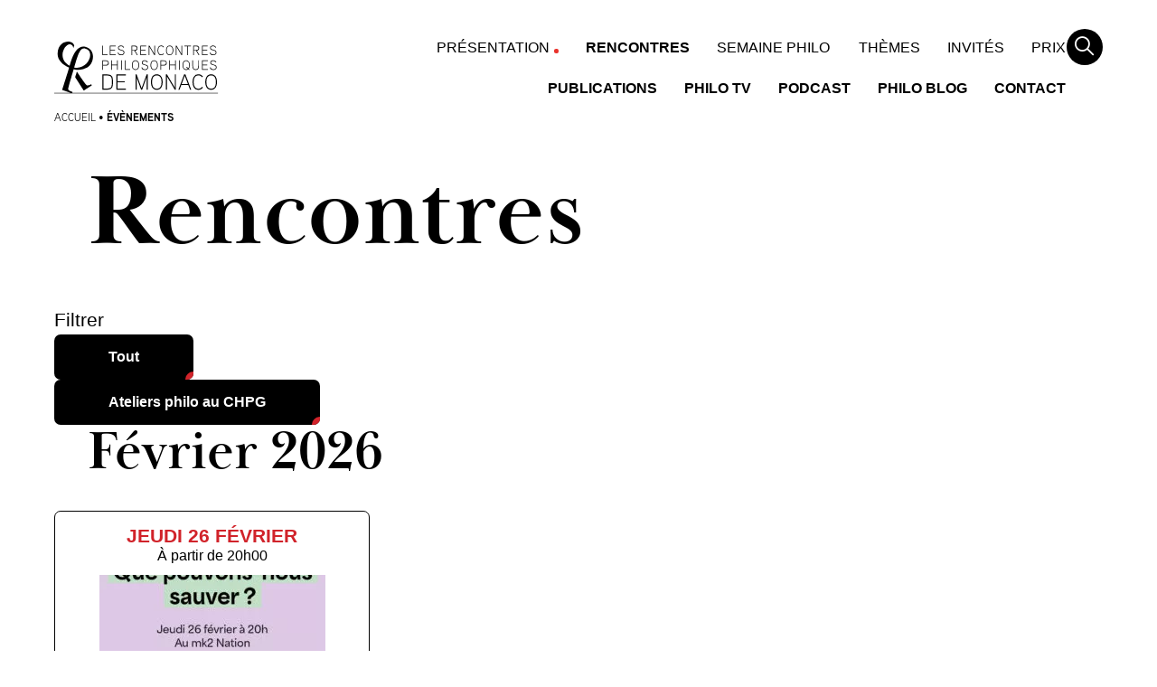

--- FILE ---
content_type: text/html; charset=UTF-8
request_url: https://philomonaco.com/evenements/
body_size: 42658
content:
<!DOCTYPE html>
<html class="no-js" lang="fr-FR">
	<head><meta charset="UTF-8"/><script>if(navigator.userAgent.match(/MSIE|Internet Explorer/i)||navigator.userAgent.match(/Trident\/7\..*?rv:11/i)){var href=document.location.href;if(!href.match(/[?&]nowprocket/)){if(href.indexOf("?")==-1){if(href.indexOf("#")==-1){document.location.href=href+"?nowprocket=1"}else{document.location.href=href.replace("#","?nowprocket=1#")}}else{if(href.indexOf("#")==-1){document.location.href=href+"&nowprocket=1"}else{document.location.href=href.replace("#","&nowprocket=1#")}}}}</script><script>(()=>{class RocketLazyLoadScripts{constructor(){this.v="2.0.4",this.userEvents=["keydown","keyup","mousedown","mouseup","mousemove","mouseover","mouseout","touchmove","touchstart","touchend","touchcancel","wheel","click","dblclick","input"],this.attributeEvents=["onblur","onclick","oncontextmenu","ondblclick","onfocus","onmousedown","onmouseenter","onmouseleave","onmousemove","onmouseout","onmouseover","onmouseup","onmousewheel","onscroll","onsubmit"]}async t(){this.i(),this.o(),/iP(ad|hone)/.test(navigator.userAgent)&&this.h(),this.u(),this.l(this),this.m(),this.k(this),this.p(this),this._(),await Promise.all([this.R(),this.L()]),this.lastBreath=Date.now(),this.S(this),this.P(),this.D(),this.O(),this.M(),await this.C(this.delayedScripts.normal),await this.C(this.delayedScripts.defer),await this.C(this.delayedScripts.async),await this.T(),await this.F(),await this.j(),await this.A(),window.dispatchEvent(new Event("rocket-allScriptsLoaded")),this.everythingLoaded=!0,this.lastTouchEnd&&await new Promise(t=>setTimeout(t,500-Date.now()+this.lastTouchEnd)),this.I(),this.H(),this.U(),this.W()}i(){this.CSPIssue=sessionStorage.getItem("rocketCSPIssue"),document.addEventListener("securitypolicyviolation",t=>{this.CSPIssue||"script-src-elem"!==t.violatedDirective||"data"!==t.blockedURI||(this.CSPIssue=!0,sessionStorage.setItem("rocketCSPIssue",!0))},{isRocket:!0})}o(){window.addEventListener("pageshow",t=>{this.persisted=t.persisted,this.realWindowLoadedFired=!0},{isRocket:!0}),window.addEventListener("pagehide",()=>{this.onFirstUserAction=null},{isRocket:!0})}h(){let t;function e(e){t=e}window.addEventListener("touchstart",e,{isRocket:!0}),window.addEventListener("touchend",function i(o){o.changedTouches[0]&&t.changedTouches[0]&&Math.abs(o.changedTouches[0].pageX-t.changedTouches[0].pageX)<10&&Math.abs(o.changedTouches[0].pageY-t.changedTouches[0].pageY)<10&&o.timeStamp-t.timeStamp<200&&(window.removeEventListener("touchstart",e,{isRocket:!0}),window.removeEventListener("touchend",i,{isRocket:!0}),"INPUT"===o.target.tagName&&"text"===o.target.type||(o.target.dispatchEvent(new TouchEvent("touchend",{target:o.target,bubbles:!0})),o.target.dispatchEvent(new MouseEvent("mouseover",{target:o.target,bubbles:!0})),o.target.dispatchEvent(new PointerEvent("click",{target:o.target,bubbles:!0,cancelable:!0,detail:1,clientX:o.changedTouches[0].clientX,clientY:o.changedTouches[0].clientY})),event.preventDefault()))},{isRocket:!0})}q(t){this.userActionTriggered||("mousemove"!==t.type||this.firstMousemoveIgnored?"keyup"===t.type||"mouseover"===t.type||"mouseout"===t.type||(this.userActionTriggered=!0,this.onFirstUserAction&&this.onFirstUserAction()):this.firstMousemoveIgnored=!0),"click"===t.type&&t.preventDefault(),t.stopPropagation(),t.stopImmediatePropagation(),"touchstart"===this.lastEvent&&"touchend"===t.type&&(this.lastTouchEnd=Date.now()),"click"===t.type&&(this.lastTouchEnd=0),this.lastEvent=t.type,t.composedPath&&t.composedPath()[0].getRootNode()instanceof ShadowRoot&&(t.rocketTarget=t.composedPath()[0]),this.savedUserEvents.push(t)}u(){this.savedUserEvents=[],this.userEventHandler=this.q.bind(this),this.userEvents.forEach(t=>window.addEventListener(t,this.userEventHandler,{passive:!1,isRocket:!0})),document.addEventListener("visibilitychange",this.userEventHandler,{isRocket:!0})}U(){this.userEvents.forEach(t=>window.removeEventListener(t,this.userEventHandler,{passive:!1,isRocket:!0})),document.removeEventListener("visibilitychange",this.userEventHandler,{isRocket:!0}),this.savedUserEvents.forEach(t=>{(t.rocketTarget||t.target).dispatchEvent(new window[t.constructor.name](t.type,t))})}m(){const t="return false",e=Array.from(this.attributeEvents,t=>"data-rocket-"+t),i="["+this.attributeEvents.join("],[")+"]",o="[data-rocket-"+this.attributeEvents.join("],[data-rocket-")+"]",s=(e,i,o)=>{o&&o!==t&&(e.setAttribute("data-rocket-"+i,o),e["rocket"+i]=new Function("event",o),e.setAttribute(i,t))};new MutationObserver(t=>{for(const n of t)"attributes"===n.type&&(n.attributeName.startsWith("data-rocket-")||this.everythingLoaded?n.attributeName.startsWith("data-rocket-")&&this.everythingLoaded&&this.N(n.target,n.attributeName.substring(12)):s(n.target,n.attributeName,n.target.getAttribute(n.attributeName))),"childList"===n.type&&n.addedNodes.forEach(t=>{if(t.nodeType===Node.ELEMENT_NODE)if(this.everythingLoaded)for(const i of[t,...t.querySelectorAll(o)])for(const t of i.getAttributeNames())e.includes(t)&&this.N(i,t.substring(12));else for(const e of[t,...t.querySelectorAll(i)])for(const t of e.getAttributeNames())this.attributeEvents.includes(t)&&s(e,t,e.getAttribute(t))})}).observe(document,{subtree:!0,childList:!0,attributeFilter:[...this.attributeEvents,...e]})}I(){this.attributeEvents.forEach(t=>{document.querySelectorAll("[data-rocket-"+t+"]").forEach(e=>{this.N(e,t)})})}N(t,e){const i=t.getAttribute("data-rocket-"+e);i&&(t.setAttribute(e,i),t.removeAttribute("data-rocket-"+e))}k(t){Object.defineProperty(HTMLElement.prototype,"onclick",{get(){return this.rocketonclick||null},set(e){this.rocketonclick=e,this.setAttribute(t.everythingLoaded?"onclick":"data-rocket-onclick","this.rocketonclick(event)")}})}S(t){function e(e,i){let o=e[i];e[i]=null,Object.defineProperty(e,i,{get:()=>o,set(s){t.everythingLoaded?o=s:e["rocket"+i]=o=s}})}e(document,"onreadystatechange"),e(window,"onload"),e(window,"onpageshow");try{Object.defineProperty(document,"readyState",{get:()=>t.rocketReadyState,set(e){t.rocketReadyState=e},configurable:!0}),document.readyState="loading"}catch(t){console.log("WPRocket DJE readyState conflict, bypassing")}}l(t){this.originalAddEventListener=EventTarget.prototype.addEventListener,this.originalRemoveEventListener=EventTarget.prototype.removeEventListener,this.savedEventListeners=[],EventTarget.prototype.addEventListener=function(e,i,o){o&&o.isRocket||!t.B(e,this)&&!t.userEvents.includes(e)||t.B(e,this)&&!t.userActionTriggered||e.startsWith("rocket-")||t.everythingLoaded?t.originalAddEventListener.call(this,e,i,o):(t.savedEventListeners.push({target:this,remove:!1,type:e,func:i,options:o}),"mouseenter"!==e&&"mouseleave"!==e||t.originalAddEventListener.call(this,e,t.savedUserEvents.push,o))},EventTarget.prototype.removeEventListener=function(e,i,o){o&&o.isRocket||!t.B(e,this)&&!t.userEvents.includes(e)||t.B(e,this)&&!t.userActionTriggered||e.startsWith("rocket-")||t.everythingLoaded?t.originalRemoveEventListener.call(this,e,i,o):t.savedEventListeners.push({target:this,remove:!0,type:e,func:i,options:o})}}J(t,e){this.savedEventListeners=this.savedEventListeners.filter(i=>{let o=i.type,s=i.target||window;return e!==o||t!==s||(this.B(o,s)&&(i.type="rocket-"+o),this.$(i),!1)})}H(){EventTarget.prototype.addEventListener=this.originalAddEventListener,EventTarget.prototype.removeEventListener=this.originalRemoveEventListener,this.savedEventListeners.forEach(t=>this.$(t))}$(t){t.remove?this.originalRemoveEventListener.call(t.target,t.type,t.func,t.options):this.originalAddEventListener.call(t.target,t.type,t.func,t.options)}p(t){let e;function i(e){return t.everythingLoaded?e:e.split(" ").map(t=>"load"===t||t.startsWith("load.")?"rocket-jquery-load":t).join(" ")}function o(o){function s(e){const s=o.fn[e];o.fn[e]=o.fn.init.prototype[e]=function(){return this[0]===window&&t.userActionTriggered&&("string"==typeof arguments[0]||arguments[0]instanceof String?arguments[0]=i(arguments[0]):"object"==typeof arguments[0]&&Object.keys(arguments[0]).forEach(t=>{const e=arguments[0][t];delete arguments[0][t],arguments[0][i(t)]=e})),s.apply(this,arguments),this}}if(o&&o.fn&&!t.allJQueries.includes(o)){const e={DOMContentLoaded:[],"rocket-DOMContentLoaded":[]};for(const t in e)document.addEventListener(t,()=>{e[t].forEach(t=>t())},{isRocket:!0});o.fn.ready=o.fn.init.prototype.ready=function(i){function s(){parseInt(o.fn.jquery)>2?setTimeout(()=>i.bind(document)(o)):i.bind(document)(o)}return"function"==typeof i&&(t.realDomReadyFired?!t.userActionTriggered||t.fauxDomReadyFired?s():e["rocket-DOMContentLoaded"].push(s):e.DOMContentLoaded.push(s)),o([])},s("on"),s("one"),s("off"),t.allJQueries.push(o)}e=o}t.allJQueries=[],o(window.jQuery),Object.defineProperty(window,"jQuery",{get:()=>e,set(t){o(t)}})}P(){const t=new Map;document.write=document.writeln=function(e){const i=document.currentScript,o=document.createRange(),s=i.parentElement;let n=t.get(i);void 0===n&&(n=i.nextSibling,t.set(i,n));const c=document.createDocumentFragment();o.setStart(c,0),c.appendChild(o.createContextualFragment(e)),s.insertBefore(c,n)}}async R(){return new Promise(t=>{this.userActionTriggered?t():this.onFirstUserAction=t})}async L(){return new Promise(t=>{document.addEventListener("DOMContentLoaded",()=>{this.realDomReadyFired=!0,t()},{isRocket:!0})})}async j(){return this.realWindowLoadedFired?Promise.resolve():new Promise(t=>{window.addEventListener("load",t,{isRocket:!0})})}M(){this.pendingScripts=[];this.scriptsMutationObserver=new MutationObserver(t=>{for(const e of t)e.addedNodes.forEach(t=>{"SCRIPT"!==t.tagName||t.noModule||t.isWPRocket||this.pendingScripts.push({script:t,promise:new Promise(e=>{const i=()=>{const i=this.pendingScripts.findIndex(e=>e.script===t);i>=0&&this.pendingScripts.splice(i,1),e()};t.addEventListener("load",i,{isRocket:!0}),t.addEventListener("error",i,{isRocket:!0}),setTimeout(i,1e3)})})})}),this.scriptsMutationObserver.observe(document,{childList:!0,subtree:!0})}async F(){await this.X(),this.pendingScripts.length?(await this.pendingScripts[0].promise,await this.F()):this.scriptsMutationObserver.disconnect()}D(){this.delayedScripts={normal:[],async:[],defer:[]},document.querySelectorAll("script[type$=rocketlazyloadscript]").forEach(t=>{t.hasAttribute("data-rocket-src")?t.hasAttribute("async")&&!1!==t.async?this.delayedScripts.async.push(t):t.hasAttribute("defer")&&!1!==t.defer||"module"===t.getAttribute("data-rocket-type")?this.delayedScripts.defer.push(t):this.delayedScripts.normal.push(t):this.delayedScripts.normal.push(t)})}async _(){await this.L();let t=[];document.querySelectorAll("script[type$=rocketlazyloadscript][data-rocket-src]").forEach(e=>{let i=e.getAttribute("data-rocket-src");if(i&&!i.startsWith("data:")){i.startsWith("//")&&(i=location.protocol+i);try{const o=new URL(i).origin;o!==location.origin&&t.push({src:o,crossOrigin:e.crossOrigin||"module"===e.getAttribute("data-rocket-type")})}catch(t){}}}),t=[...new Map(t.map(t=>[JSON.stringify(t),t])).values()],this.Y(t,"preconnect")}async G(t){if(await this.K(),!0!==t.noModule||!("noModule"in HTMLScriptElement.prototype))return new Promise(e=>{let i;function o(){(i||t).setAttribute("data-rocket-status","executed"),e()}try{if(navigator.userAgent.includes("Firefox/")||""===navigator.vendor||this.CSPIssue)i=document.createElement("script"),[...t.attributes].forEach(t=>{let e=t.nodeName;"type"!==e&&("data-rocket-type"===e&&(e="type"),"data-rocket-src"===e&&(e="src"),i.setAttribute(e,t.nodeValue))}),t.text&&(i.text=t.text),t.nonce&&(i.nonce=t.nonce),i.hasAttribute("src")?(i.addEventListener("load",o,{isRocket:!0}),i.addEventListener("error",()=>{i.setAttribute("data-rocket-status","failed-network"),e()},{isRocket:!0}),setTimeout(()=>{i.isConnected||e()},1)):(i.text=t.text,o()),i.isWPRocket=!0,t.parentNode.replaceChild(i,t);else{const i=t.getAttribute("data-rocket-type"),s=t.getAttribute("data-rocket-src");i?(t.type=i,t.removeAttribute("data-rocket-type")):t.removeAttribute("type"),t.addEventListener("load",o,{isRocket:!0}),t.addEventListener("error",i=>{this.CSPIssue&&i.target.src.startsWith("data:")?(console.log("WPRocket: CSP fallback activated"),t.removeAttribute("src"),this.G(t).then(e)):(t.setAttribute("data-rocket-status","failed-network"),e())},{isRocket:!0}),s?(t.fetchPriority="high",t.removeAttribute("data-rocket-src"),t.src=s):t.src="data:text/javascript;base64,"+window.btoa(unescape(encodeURIComponent(t.text)))}}catch(i){t.setAttribute("data-rocket-status","failed-transform"),e()}});t.setAttribute("data-rocket-status","skipped")}async C(t){const e=t.shift();return e?(e.isConnected&&await this.G(e),this.C(t)):Promise.resolve()}O(){this.Y([...this.delayedScripts.normal,...this.delayedScripts.defer,...this.delayedScripts.async],"preload")}Y(t,e){this.trash=this.trash||[];let i=!0;var o=document.createDocumentFragment();t.forEach(t=>{const s=t.getAttribute&&t.getAttribute("data-rocket-src")||t.src;if(s&&!s.startsWith("data:")){const n=document.createElement("link");n.href=s,n.rel=e,"preconnect"!==e&&(n.as="script",n.fetchPriority=i?"high":"low"),t.getAttribute&&"module"===t.getAttribute("data-rocket-type")&&(n.crossOrigin=!0),t.crossOrigin&&(n.crossOrigin=t.crossOrigin),t.integrity&&(n.integrity=t.integrity),t.nonce&&(n.nonce=t.nonce),o.appendChild(n),this.trash.push(n),i=!1}}),document.head.appendChild(o)}W(){this.trash.forEach(t=>t.remove())}async T(){try{document.readyState="interactive"}catch(t){}this.fauxDomReadyFired=!0;try{await this.K(),this.J(document,"readystatechange"),document.dispatchEvent(new Event("rocket-readystatechange")),await this.K(),document.rocketonreadystatechange&&document.rocketonreadystatechange(),await this.K(),this.J(document,"DOMContentLoaded"),document.dispatchEvent(new Event("rocket-DOMContentLoaded")),await this.K(),this.J(window,"DOMContentLoaded"),window.dispatchEvent(new Event("rocket-DOMContentLoaded"))}catch(t){console.error(t)}}async A(){try{document.readyState="complete"}catch(t){}try{await this.K(),this.J(document,"readystatechange"),document.dispatchEvent(new Event("rocket-readystatechange")),await this.K(),document.rocketonreadystatechange&&document.rocketonreadystatechange(),await this.K(),this.J(window,"load"),window.dispatchEvent(new Event("rocket-load")),await this.K(),window.rocketonload&&window.rocketonload(),await this.K(),this.allJQueries.forEach(t=>t(window).trigger("rocket-jquery-load")),await this.K(),this.J(window,"pageshow");const t=new Event("rocket-pageshow");t.persisted=this.persisted,window.dispatchEvent(t),await this.K(),window.rocketonpageshow&&window.rocketonpageshow({persisted:this.persisted})}catch(t){console.error(t)}}async K(){Date.now()-this.lastBreath>45&&(await this.X(),this.lastBreath=Date.now())}async X(){return document.hidden?new Promise(t=>setTimeout(t)):new Promise(t=>requestAnimationFrame(t))}B(t,e){return e===document&&"readystatechange"===t||(e===document&&"DOMContentLoaded"===t||(e===window&&"DOMContentLoaded"===t||(e===window&&"load"===t||e===window&&"pageshow"===t)))}static run(){(new RocketLazyLoadScripts).t()}}RocketLazyLoadScripts.run()})();</script>

		

<meta http-equiv="X-UA-Compatible" content="IE=edge"/>
<meta name="viewport" content="width=device-width, initial-scale=1.0"/>



<meta name='robots' content='index, follow, max-image-preview:large, max-snippet:-1, max-video-preview:-1' />

	<!-- This site is optimized with the Yoast SEO plugin v26.8 - https://yoast.com/product/yoast-seo-wordpress/ -->
	<title>Agenda des rencontres PhiloMonaco - Philomonaco</title>
<link data-rocket-prefetch href="https://www.googletagmanager.com" rel="dns-prefetch">
<link data-rocket-prefetch href="https://static.axept.io" rel="dns-prefetch">
<style id="wpr-usedcss">@font-face{font-family:aaux-next;src:url("https://use.typekit.net/af/747acf/00000000000000007735a335/30/l?primer=7cdcb44be4a7db8877ffa5c0007b8dd865b3bbc383831fe2ea177f62257a9191&fvd=n7&v=3") format("woff2"),url("https://use.typekit.net/af/747acf/00000000000000007735a335/30/d?primer=7cdcb44be4a7db8877ffa5c0007b8dd865b3bbc383831fe2ea177f62257a9191&fvd=n7&v=3") format("woff"),url("https://use.typekit.net/af/747acf/00000000000000007735a335/30/a?primer=7cdcb44be4a7db8877ffa5c0007b8dd865b3bbc383831fe2ea177f62257a9191&fvd=n7&v=3") format("opentype");font-display:swap;font-style:normal;font-weight:700;font-stretch:normal}@font-face{font-family:aaux-next;src:url("https://use.typekit.net/af/8f8321/00000000000000007735a32b/30/l?primer=7cdcb44be4a7db8877ffa5c0007b8dd865b3bbc383831fe2ea177f62257a9191&fvd=i7&v=3") format("woff2"),url("https://use.typekit.net/af/8f8321/00000000000000007735a32b/30/d?primer=7cdcb44be4a7db8877ffa5c0007b8dd865b3bbc383831fe2ea177f62257a9191&fvd=i7&v=3") format("woff"),url("https://use.typekit.net/af/8f8321/00000000000000007735a32b/30/a?primer=7cdcb44be4a7db8877ffa5c0007b8dd865b3bbc383831fe2ea177f62257a9191&fvd=i7&v=3") format("opentype");font-display:swap;font-style:italic;font-weight:700;font-stretch:normal}@font-face{font-family:aaux-next;src:url("https://use.typekit.net/af/e4b568/00000000000000007735a344/30/l?primer=7cdcb44be4a7db8877ffa5c0007b8dd865b3bbc383831fe2ea177f62257a9191&fvd=n4&v=3") format("woff2"),url("https://use.typekit.net/af/e4b568/00000000000000007735a344/30/d?primer=7cdcb44be4a7db8877ffa5c0007b8dd865b3bbc383831fe2ea177f62257a9191&fvd=n4&v=3") format("woff"),url("https://use.typekit.net/af/e4b568/00000000000000007735a344/30/a?primer=7cdcb44be4a7db8877ffa5c0007b8dd865b3bbc383831fe2ea177f62257a9191&fvd=n4&v=3") format("opentype");font-display:swap;font-style:normal;font-weight:400;font-stretch:normal}@font-face{font-family:aaux-next;src:url("https://use.typekit.net/af/574175/00000000000000007735a350/30/l?primer=7cdcb44be4a7db8877ffa5c0007b8dd865b3bbc383831fe2ea177f62257a9191&fvd=n9&v=3") format("woff2"),url("https://use.typekit.net/af/574175/00000000000000007735a350/30/d?primer=7cdcb44be4a7db8877ffa5c0007b8dd865b3bbc383831fe2ea177f62257a9191&fvd=n9&v=3") format("woff"),url("https://use.typekit.net/af/574175/00000000000000007735a350/30/a?primer=7cdcb44be4a7db8877ffa5c0007b8dd865b3bbc383831fe2ea177f62257a9191&fvd=n9&v=3") format("opentype");font-display:swap;font-style:normal;font-weight:900;font-stretch:normal}@font-face{font-family:baskerville-display-pt;src:url("https://use.typekit.net/af/20000a/00000000000000007735bcf9/30/l?primer=7cdcb44be4a7db8877ffa5c0007b8dd865b3bbc383831fe2ea177f62257a9191&fvd=n7&v=3") format("woff2"),url("https://use.typekit.net/af/20000a/00000000000000007735bcf9/30/d?primer=7cdcb44be4a7db8877ffa5c0007b8dd865b3bbc383831fe2ea177f62257a9191&fvd=n7&v=3") format("woff"),url("https://use.typekit.net/af/20000a/00000000000000007735bcf9/30/a?primer=7cdcb44be4a7db8877ffa5c0007b8dd865b3bbc383831fe2ea177f62257a9191&fvd=n7&v=3") format("opentype");font-display:swap;font-style:normal;font-weight:700;font-stretch:normal}img:is([sizes=auto i],[sizes^="auto," i]){contain-intrinsic-size:3000px 1500px}.with_frm_style{--form-width:100%;--form-align:left;--direction:ltr;--fieldset:0px;--fieldset-color:#000000;--fieldset-padding:0 0 15px 0;--fieldset-bg-color:transparent;--title-size:40px;--title-color:#444444;--title-margin-top:10px;--title-margin-bottom:60px;--form-desc-size:14px;--form-desc-color:#666666;--form-desc-margin-top:10px;--form-desc-margin-bottom:25px;--form-desc-padding:0;--font:"Lucida Grande","Lucida Sans Unicode",Tahoma,sans-serif;--font-size:15px;--label-color:#3f4b5b;--weight:normal;--position:none;--align:left;--width:150px;--required-color:#B94A48;--required-weight:bold;--label-padding:0 0 3px 0;--description-font-size:12px;--description-color:#666666;--description-weight:normal;--description-style:normal;--description-align:left;--description-margin:0;--field-font-size:14px;--field-height:32px;--line-height:32px;--field-width:100%;--auto-width:100%;--field-pad:6px 10px;--field-margin:20px;--field-weight:normal;--text-color:#555555;--border-color:#BFC3C8;--field-border-width:1px;--field-border-style:solid;--bg-color:#ffffff;--bg-color-active:#ffffff;--border-color-active:#66afe9;--text-color-error:#444444;--bg-color-error:#ffffff;--border-color-error:#B94A48;--border-width-error:1px;--border-style-error:solid;--bg-color-disabled:#ffffff;--border-color-disabled:#E5E5E5;--text-color-disabled:#A1A1A1;--radio-align:block;--check-align:block;--check-font-size:13px;--check-label-color:#444444;--check-weight:normal;--section-font-size:18px;--section-color:#444444;--section-weight:bold;--section-pad:15px 0 3px 0;--section-mar-top:15px;--section-mar-bottom:30px;--section-bg-color:transparent;--section-border-color:#e8e8e8;--section-border-width:2px;--section-border-style:solid;--section-border-loc:-top;--collapse-pos:after;--repeat-icon-color:#ffffff;--submit-font-size:15px;--submit-width:auto;--submit-height:auto;--submit-bg-color:#579AF6;--submit-border-color:#579AF6;--submit-border-width:1px;--submit-text-color:#ffffff;--submit-weight:normal;--submit-border-radius:4px;--submit-margin:10px;--submit-padding:10px 20px;--submit-shadow-color:#eeeeee;--submit-hover-bg-color:#efefef;--submit-hover-color:#444444;--submit-hover-border-color:#cccccc;--submit-active-bg-color:#efefef;--submit-active-color:#444444;--submit-active-border-color:#cccccc;--border-radius:4px;--error-bg:#F2DEDE;--error-border:#EBCCD1;--error-text:#B94A48;--error-font-size:14px;--success-bg-color:#DFF0D8;--success-border-color:#D6E9C6;--success-text-color:#468847;--success-font-size:14px;--progress-bg-color:#eaeaea;--progress-color:#3f4b5b;--progress-active-bg-color:#579AF6;--progress-active-color:#ffffff;--progress-border-color:#E5E5E5;--progress-border-size:2px;--progress-size:30px;--use-base-font-size: ;--base-font-size:15px;--field-shape-type:rounded-corner;--toggle-font-size:15px;--toggle-on-color:#579AF6;--toggle-off-color:#eaeaea;--slider-font-size:14px;--slider-track-size:8px;--slider-circle-size:24px;--slider-color:#579AF6;--slider-bar-color:#eaeaea;--date-head-bg-color:#ffffff;--date-head-color:#555555;--date-band-color:#ECF5FF;--bg-image-opacity:100%;--box-shadow:0 1px 2px 0 rgba(18, 18, 23, .05)}.frm_add_form_row.frm_hidden,.frm_hidden,.frm_remove_form_row.frm_hidden{display:none}.with_frm_style,.with_frm_style form{text-align:var(--form-align)}input:-webkit-autofill{-webkit-box-shadow:0 0 0 30px #fff inset}form .frm__653a24c5de7a8{overflow:hidden;width:0;height:0;position:absolute}.with_frm_style fieldset{min-width:0;display:block}.with_frm_style fieldset fieldset{border:none;margin:0;padding:0;background-color:transparent}.with_frm_style .frm_form_fields>fieldset{border-width:var(--fieldset);border-style:solid;border-color:var(--fieldset-color);margin:0;padding:var(--fieldset-padding);background-color:var(--fieldset-bg-color);font-family:var(--font)}legend.frm_hidden{display:none!important}.with_frm_style .frm_form_fields{opacity:1;transition:opacity .1s linear}.with_frm_style .frm_doing_ajax{opacity:.5}.with_frm_style legend+h3{font-size:var(--title-size);color:var(--title-color);font-family:var(--font);margin-top:var(--title-margin-top);margin-bottom:var(--title-margin-bottom)}.with_frm_style .frm_form_field.frm_html_container{font-family:var(--font);color:var(--form-desc-color)}.with_frm_style .frm_form_field.frm_html_container{font-size:var(--form-desc-size)}.with_frm_style .frm_required{color:var(--required-color);font-weight:var(--required-weight)}.with_frm_style input[type=email],.with_frm_style input[type=number],.with_frm_style input[type=password],.with_frm_style input[type=search],.with_frm_style input[type=text],.with_frm_style input[type=url],.with_frm_style select,.with_frm_style textarea{font-family:var(--font);font-size:var(--field-font-size);margin-bottom:0}.with_frm_style textarea{vertical-align:top;height:auto}.with_frm_style .frm_slimselect.ss-main,.with_frm_style input[type=email],.with_frm_style input[type=number],.with_frm_style input[type=password],.with_frm_style input[type=phone],.with_frm_style input[type=search],.with_frm_style input[type=text],.with_frm_style input[type=url],.with_frm_style select,.with_frm_style textarea{color:var(--text-color);background-color:var(--bg-color);border-color:var(--border-color);border-width:var(--field-border-width);border-style:var(--field-border-style);border-radius:var(--border-radius);width:var(--field-width);max-width:100%;font-size:var(--field-font-size);padding:var(--field-pad);box-sizing:border-box;outline:0;font-weight:var(--field-weight)}.with_frm_style select option{color:var(--text-color)}.with_frm_style select option.frm-select-placeholder{color:var(--text-color-disabled)}.with_frm_style input[type=checkbox],.with_frm_style input[type=radio]{border-color:var(--border-color);box-shadow:var(--box-shadow);float:none}.with_frm_style input[type=checkbox]:after,.with_frm_style input[type=radio]:after{display:none}.with_frm_style input[type=checkbox]:not(:checked):focus,.with_frm_style input[type=radio]:not(:checked):focus{border-color:var(--border-color)!important}.with_frm_style input[type=checkbox]:focus,.with_frm_style input[type=radio]:focus{box-shadow:0 0 0 3px rgba(102,175,233,.4)!important}.with_frm_style input[type=email],.with_frm_style input[type=file],.with_frm_style input[type=number],.with_frm_style input[type=password],.with_frm_style input[type=search],.with_frm_style input[type=text],.with_frm_style input[type=url],.with_frm_style select{min-height:var(--field-height);line-height:1.3}.with_frm_style select[multiple=multiple]{height:auto}.with_frm_style input[type=file]{background-color:transparent;border:none;outline:0;box-shadow:none}.with_frm_style input[type=file]{color:var(--text-color);padding:0;font-family:var(--font);font-size:var(--field-font-size);display:initial}.with_frm_style .wp-editor-wrap{width:var(--field-width);max-width:100%}.with_frm_style select{width:var(--auto-width);max-width:100%;background-position-y:calc(50% + 3px)}.with_frm_style input[disabled],.with_frm_style input[readonly],.with_frm_style select[disabled],.with_frm_style select[readonly],.with_frm_style textarea[disabled],.with_frm_style textarea[readonly]{background-color:var(--bg-color-disabled);color:var(--text-color-disabled);border-color:var(--border-color-disabled)}.with_frm_style .frm_primary_label{max-width:100%;font-family:var(--font);font-size:var(--font-size);color:var(--label-color);font-weight:var(--weight);text-align:var(--align);padding:var(--label-padding);margin:0;width:auto;display:block}.with_frm_style .frm_hidden_container .frm_primary_label,.with_frm_style .frm_top_container .frm_primary_label{display:block;float:none;width:auto}.frm_pos_none,.with_frm_style .frm_pos_none{display:none}.frm_hidden_container .frm_primary_label,.with_frm_style .frm_hidden_container .frm_primary_label{visibility:hidden;white-space:nowrap}.with_frm_style .frm_inside_container{position:relative;padding-top:18px;padding-top:calc(.5 * var(--field-height))}.with_frm_style .frm_inside_container>input,.with_frm_style .frm_inside_container>select,.with_frm_style .frm_inside_container>textarea{display:block}.with_frm_style input::placeholder,.with_frm_style textarea::placeholder{font-size:var(--field-font-size)}.with_frm_style .frm_inside_container>input::-moz-placeholder,.with_frm_style .frm_inside_container>textarea::-moz-placeholder{opacity:0!important;transition:opacity .3s ease-in}.with_frm_style .frm_inside_container>input:-ms-input-placeholder,.with_frm_style .frm_inside_container>textarea:-ms-input-placeholder{opacity:0;transition:opacity .3s ease-in}.with_frm_style .frm_inside_container>input::placeholder,.with_frm_style .frm_inside_container>textarea::placeholder{opacity:0;transition:opacity .3s ease-in}.with_frm_style .frm_inside_container>label{transition:all .3s ease-in;position:absolute;top:19px;top:calc(1px + .5 * var(--field-height));left:3px;width:100%;line-height:1.3;text-overflow:ellipsis;overflow:hidden;white-space:nowrap;padding:8px 12px;padding:var(--field-pad);font-size:14px;font-size:var(--field-font-size);font-weight:400;font-weight:var(--field-weight);pointer-events:none}.with_frm_style .frm_inside_container.frm_label_float_top>label{top:0;left:0;padding:0;font-size:12px;font-size:calc(.85 * var(--field-font-size))}.with_frm_style .frm_inside_container.frm_label_float_top>input::-moz-placeholder,.with_frm_style .frm_inside_container.frm_label_float_top>textarea::-moz-placeholder{opacity:1!important;transition:opacity .3s ease-in}.with_frm_style .frm_inside_container.frm_label_float_top>input:-ms-input-placeholder,.with_frm_style .frm_inside_container.frm_label_float_top>textarea:-ms-input-placeholder{opacity:1;transition:opacity .3s ease-in}.with_frm_style .frm_inside_container.frm_label_float_top>input::placeholder,.with_frm_style .frm_inside_container.frm_label_float_top>textarea::placeholder{opacity:1;transition:opacity .3s ease-in}.with_frm_style .frm_pro_max_limit_desc{clear:both}.with_frm_style input[type=number][readonly]{-moz-appearance:textfield}.with_frm_style select[multiple=multiple]{height:auto;line-height:normal}.with_frm_style .auto_width input,.with_frm_style input.auto_width,.with_frm_style select.auto_width,.with_frm_style textarea.auto_width{width:auto}.with_frm_style .frm_repeat_buttons{white-space:nowrap}.with_frm_style .frm_submit{clear:both}.frm_inline_form .frm_form_field,.frm_inline_form .frm_submit{grid-column:span 1/span 1}.frm_inline_form .frm_submit{margin:0}.frm_inline_form .frm_submit button,.frm_inline_form .frm_submit input[type=submit]{margin-top:0}.with_frm_style .frm_submit button,.with_frm_style .frm_submit input[type=button],.with_frm_style .frm_submit input[type=submit]{-webkit-appearance:none;cursor:pointer}.with_frm_style .frm_loading_form .frm_button_submit,.with_frm_style .frm_loading_prev .frm_prev_page{position:relative;color:transparent!important;text-shadow:none!important}.with_frm_style .frm_loading_form .frm_button_submit:active,.with_frm_style .frm_loading_form .frm_button_submit:focus,.with_frm_style .frm_loading_form .frm_button_submit:hover,.with_frm_style .frm_loading_prev .frm_prev_page:active,.with_frm_style .frm_loading_prev .frm_prev_page:focus,.with_frm_style .frm_loading_prev .frm_prev_page:hover{cursor:not-allowed;color:transparent;outline:0!important;box-shadow:none}.with_frm_style .frm_loading_form .frm_button_submit:before,.with_frm_style .frm_loading_prev .frm_prev_page::before{content:'';display:inline-block;position:absolute;background:0 0;border:1px solid #fff;border-top-color:transparent;border-left-color:transparent;border-radius:50%;box-sizing:border-box;top:50%;left:50%;margin-top:-6px;margin-left:-6px;width:12px;height:12px;animation:2s linear infinite spin}a.frm_save_draft{cursor:pointer}.with_frm_style a.frm_save_draft,.with_frm_style a.frm_start_over{font-family:var(--font);font-size:var(--submit-font-size);font-weight:var(--submit-weight)}.with_frm_style .frm_radio{display:var(--radio-align)}.with_frm_style .frm_checkbox{display:var(--check-align)}.with_frm_style .frm_checkbox label,.with_frm_style .frm_radio label{display:inline-block;vertical-align:middle;white-space:normal}.with_frm_style .frm_checkbox label input[type=checkbox],.with_frm_style .frm_radio label input[type=radio]{margin-right:4px}.with_frm_style .frm_checkbox label:not(.frm-label-disabled),.with_frm_style .frm_radio label:not(.frm-label-disabled){cursor:pointer}.with_frm_style .frm_checkbox label,.with_frm_style .frm_radio label{font-family:var(--font);font-size:var(--check-font-size);color:var(--check-label-color);font-weight:var(--check-weight);line-height:1.3}.with_frm_style .frm_checkbox input[type=checkbox],.with_frm_style .frm_radio input[type=radio]{font-size:var(--check-font-size);position:static}.with_frm_style .frm_radio input[type=radio]{border-radius:50%}.with_frm_style .frm_checkbox input[type=checkbox]{border-radius:calc(var(--border-radius)/ 2)!important}.with_frm_style .frm_checkbox input[type=checkbox],.with_frm_style .frm_radio input[type=radio]{appearance:none;background-color:var(--bg-color);flex:none;display:inline-block!important;width:16px!important;min-width:16px!important;height:16px!important;color:var(--border-color);border:1px solid currentColor;border-color:var(--border-color);vertical-align:middle;position:initial;padding:0;margin:0}.frm_forms.with_frm_style .frm_fields_container .frm_checkbox input[type=checkbox]:not([disabled]):checked,.frm_forms.with_frm_style .frm_fields_container .frm_radio input[type=radio]:not([disabled]):checked{border-color:var(--border-color-active)!important}.frm_forms.with_frm_style .frm_fields_container .frm_checkbox input[type=checkbox]:not([disabled]):checked{background-color:var(--border-color-active)!important}.with_frm_style .frm_checkbox input[type=checkbox][disabled]:checked,.with_frm_style .frm_radio input[type=radio][disabled]:checked{border-color:var(--border-color)!important}.with_frm_style .frm_checkbox input[type=checkbox][disabled]:checked{background-color:var(--border-color)!important}.with_frm_style .frm_checkbox input[type=checkbox]:checked:before,.with_frm_style .frm_radio input[type=radio]:checked:before{position:static!important;content:'';display:block}.frm_forms.with_frm_style .frm_checkbox input[type=checkbox]:before{width:100%!important;height:100%!important;background-image:url("data:image/svg+xml,%3Csvg width='12' height='9' viewBox='0 0 12 9' fill='none' xmlns='http://www.w3.org/2000/svg'%3E%3Cpath d='M10.6667 1.5L4.25001 7.91667L1.33334 5' stroke='white' stroke-width='2' stroke-linecap='round' stroke-linejoin='round'/%3E%3C/svg%3E%0A")!important;background-size:9px!important;background-repeat:no-repeat!important;background-position:center!important;margin:0}.with_frm_style .frm_radio input[type=radio]:before{width:8px;height:8px;border-radius:50%;background-color:var(--border-color-active);margin:3px}.with_frm_style .frm_radio input[type=radio][disabled]:before{background-color:var(--border-color)}.with_frm_style :-moz-ui-invalid,.with_frm_style :invalid{box-shadow:none}.with_frm_style .frm_error_style img{padding-right:10px;vertical-align:middle;border:none}.with_frm_style .frm_trigger{cursor:pointer}.with_frm_style .frm_error_style,.with_frm_style .frm_message{border-radius:4px;padding:15px}.with_frm_style .frm_message p{margin-bottom:5px;color:var(--success-text-color)}.with_frm_style .frm_message{margin:5px 0 15px;border:1px solid var(--success-border-color);background-color:var(--success-bg-color);color:var(--success-text-color);border-radius:var(--border-radius);font-size:var(--success-font-size)}.with_frm_style .frm_trigger span{float:left}.frm_toggle_container{border:1px solid transparent}.frm_toggle_container ul{margin:5px 0;padding-left:0;list-style-type:none}#frm_loading{display:none;position:fixed;top:0;left:0;width:100%;height:100%;z-index:99999}#frm_loading h3{font-weight:500;padding-bottom:15px;color:#fff;font-size:24px}#frm_loading img{max-width:100%}#frm_loading .progress{border-radius:4px;box-shadow:0 1px 2px rgba(0,0,0,.1) inset;height:20px;margin-bottom:20px;overflow:hidden}.frm-loading-img{background:url(https://philomonaco.com/wp-content/plugins/formidable/images/ajax_loader.gif) center center no-repeat;padding:6px 12px}select.frm_loading_lookup{background-image:url(https://philomonaco.com/wp-content/plugins/formidable/images/ajax_loader.gif)!important;background-position:10px;background-repeat:no-repeat;color:transparent!important}.frm_screen_reader{border:0;clip-path:inset(50%);height:1px;margin:-1px;overflow:hidden;padding:0;position:absolute;width:1px;word-wrap:normal!important}.frm_screen_reader.frm_hidden{display:initial}.with_frm_style .frm_form_field{clear:both}.frm_combo_inputs_container,.frm_form_fields .frm_fields_container,.frm_form_fields .frm_section_heading{display:grid;grid-template-columns:repeat(12,1fr);grid-auto-rows:max-content;grid-gap:0 2%}.frm_combo_inputs_container>*,.frm_fields_container .frm_form_field,.frm_fields_container>*,.frm_section_heading>*{grid-column:span 12/span 12}.frm12,.frm_full,.frm_full .wp-editor-wrap,.frm_full select,.frm_full textarea,.frm_full>input:not([type=checkbox]):not([type=radio]):not([type=button]){width:100%!important;grid-column:span 12/span 12;box-sizing:border-box}.frm_full .wp-editor-wrap input{width:auto!important}.frm_first,.frm_form_field.frm_first{grid-column-start:1}.frm-fade-in{animation-name:fadeIn;animation-duration:1s;animation-fill-mode:both}@keyframes spin{0%{transform:rotate(0)}100%{transform:rotate(360deg)}}@keyframes fadeIn{0%{opacity:0}100%{opacity:1}}.wp-editor-wrap *,.wp-editor-wrap :after,.wp-editor-wrap :before{box-sizing:content-box}.frm_form_field .frm_checkbox,.frm_form_field .frm_radio{margin-top:0;margin-bottom:0}.frm_forms,.with_frm_style{--progress-border-color-b:#dbdbdb;--image-size:150px}.with_frm_style select.frm_time_select{white-space:pre;display:inline}.with_frm_style .frm-show-form{overflow-x:clip}.with_frm_style .frm-show-form .frm_section_heading h3[class*=frm_pos_]{padding:var(--section-pad);margin:0;font-size:var(--section-font-size);font-family:var(--font);font-weight:var(--section-weight);color:var(--section-color);border:none;background-color:var(--section-bg-color)}.frm_form_field div.frm_repeat_grid .frm_add_form_row.frm_hide_add_button{transition:opacity .15s ease-in-out;pointer-events:none}.frm_hide_remove_button.frm_remove_form_row{display:none!important}.frm_form_field div.frm_repeat_grid .frm_add_form_row.frm_hide_add_button{visibility:hidden}.frm_form_field div.frm_repeat_grid .frm_add_form_row{display:inline-flex;visibility:visible;pointer-events:auto}.frm_form_fields .frm_section_heading.frm_hidden{display:none}.frm_repeat_buttons a.frm_add_form_row,.frm_repeat_buttons a.frm_remove_form_row{display:inline-flex;align-items:center;gap:8px;line-height:normal}.frm_form_field .frm_repeat_grid~.frm_repeat_grid .frm_form_field .frm_primary_label{display:none!important}.ss-content.frm_slimselect{padding:0!important}.with_frm_style .ss-value-delete{border-left:none!important;padding-left:0!important}.with_frm_style .ss-main{display:flex!important;--ss-font-color:var(--text-color);--ss-border-color:var(--border-color);--ss-border-radius:var(--border-radius);--ss-bg-color:var(--bg-color);--ss-spacing-s:6px;--ss-spacing-m:10px;--ss-main-height:var(--field-height);border-width:var(--fieldset);font-size:var(--field-font-size);line-height:1.3;align-self:baseline;margin-top:3px;font-family:var(--font)}.ss-content.frm_slimselect{font-size:var(--field-font-size);font-family:var(--font);height:auto;display:flex}.with_frm_style .ss-main .ss-values .ss-value .ss-value-text{padding:2px var(--ss-spacing-s)}.ss-main.frm_slimselect .ss-values .ss-placeholder{padding:0}.frm_fields_container .frm_form_field .ss-main.auto_width{width:auto!important;display:inline-flex!important}.ss-main.frm_slimselect .ss-arrow{margin-left:var(--ss-spacing-s);margin-right:0}.with_frm_style .frm_inline_total{padding:0 3px}.frm-datepicker.frm-datepicker-custom-theme .flatpickr-next-month:before,.frm-datepicker.frm-datepicker-custom-theme .flatpickr-prev-month:before{background-color:#fff}.frm-datepicker.frm-date-no-month-select .flatpickr-next-month,.frm-datepicker.frm-date-no-month-select .flatpickr-prev-month{display:none}.frm-star-group{white-space:nowrap;display:inline-block}.frm-star-group+p{display:inline-block}.frm-star-group input{opacity:0;position:absolute!important;z-index:-1}.frm-show-form .frm-star-group input+label.star-rating{float:none;font-size:20px;line-height:1;cursor:pointer;background:0 0;overflow:hidden!important;clear:none;font-style:normal;vertical-align:top;position:relative;width:auto}.frm-show-form .frm-star-group input+label.star-rating{display:inline-flex;color:transparent}.frm-show-form .frm-star-group input+label.star-rating:before{content:''}.frm-star-group input[type=radio]:checked+label:before,.frm-star-group:not(.frm-star-hovered) input[type=radio]:checked+label:before{color:#f0ad4e}.frm-star-group .star-rating-hover,.frm-star-group .star-rating-on,.frm-star-group input+label:hover,.frm-star-group:hover input+label:hover,.frm-star-group:not(.frm-star-hovered) input[type=radio]:checked+label{color:#f0ad4e}.frm-star-group>svg+svg{margin-left:5px}.with_frm_style input[type=file]::-webkit-file-upload-button{color:var(--text-color);background-color:var(--bg_color);padding:var(--field-pad);border-radius:var(--border-radius);border-color:var(--border-color);border-width:var(--field-border-width);border-style:var(--field-border-style)}.frm_switch{position:relative;display:inline-block;width:40px;height:25px;vertical-align:middle}.frm_switch_block input{display:none!important}.with_frm_style input[type=range]{-webkit-appearance:none;display:block;width:100%;height:var(--slider-track-size);font-size:var(--description-font-size);border-radius:calc(var(--border-radius)/ 2);margin:10px 0;outline:0;background:var(--slider-bar-color)}.with_frm_style input[type=range]:active,.with_frm_style input[type=range]:focus{background:var(--slider-bar-color)}.with_frm_style input[type=range]::-webkit-slider-thumb{-webkit-appearance:none;height:var(--slider-circle-size);width:var(--slider-circle-size);border:2px solid #4199fd;color:#fff;background:#fff;cursor:pointer;border-radius:50%;box-shadow:0 4px 8px -2px rgba(16,24,40,.1)}.with_frm_style input[type=range]::-moz-range-thumb{height:var(--slider-circle-size);width:var(--slider-circle-size);border:2px solid #4199fd;color:#fff;background:#fff;cursor:pointer;border-radius:50%;box-shadow:0 4px 8px -2px rgba(16,24,40,.1)}.with_frm_style input[type=range]::-ms-thumb{height:var(--slider-circle-size);width:var(--slider-circle-size);border:2px solid #4199fd;color:#fff;background:#fff;cursor:pointer;border-radius:50%;box-shadow:0 4px 8px -2px rgba(16,24,40,.1)}.with_frm_style .frm_range_value{display:inline-block;padding:0 2px}.with_frm_style .frm_range_value{font-size:var(--slider-font-size);color:var(--text-color);font-weight:700}.with_frm_style .frm_dropzone{border-color:var(--border-color);border-radius:var(--border-radius);color:var(--text-color);background-color:var(--bg-color)}.with_frm_style .frm_dropzone .dz-remove{color:var(--description-color)}.with_frm_style .frm_blank_field .frm_dropzone{border-color:var(--border-color-error);color:var(--text-color-error);background-color:var(--bg-color-error)}.with_frm_style .frm_dropzone .dz-preview .dz-progress{background:var(--progress-bg-color)}.with_frm_style .frm_dropzone .dz-preview .dz-progress .dz-upload,.with_frm_style .frm_dropzone .dz-preview.dz-complete .dz-progress{background:var(--progress-active-bg-color)}@media screen and (max-width:768px){.frm-pass-req,.frm-pass-verified{width:50%!important;white-space:nowrap}}.frm-pass-req,.frm-pass-verified{display:flex;align-items:center;float:left;width:20%;line-height:20px;font-size:12px;padding-top:4px;min-width:175px}.frm_show_password_wrapper{position:relative;display:inline-block}.frm_show_password_wrapper input[type=password],.frm_show_password_wrapper input[type=text]{padding-right:44px;display:block}.frm_show_password_wrapper button{position:absolute;top:50%;height:32px;height:var(--field-height);right:0;border:0;background:0 0!important;cursor:pointer;transform:translateY(-50%);padding:0 10px;color:#bfc3c8;color:var(--border-color);display:flex;align-items:center}.frm_show_password_wrapper button:hover{color:#bfc3c8;color:var(--border-color);background:0 0!important}.frm_show_password_wrapper button svg{width:24px;height:24px}input[type=password]+.frm_show_password_btn svg:last-child,input[type=text]+.frm_show_password_btn svg:first-child{display:none}div.frm_repeat_grid:after{content:'';display:table;clear:both}.frm_form_field .frm_total_formatted{display:inline-block;margin:5px 0 0}.with_frm_style .frm_add_form_row:hover,.with_frm_style .frm_remove_form_row:hover{border-color:var(--submit-hover-border-color);color:var(--submit-hover-color)}select.frm_loading_lookup[multiple=multiple]{background-image:none!important}.with_frm_style .frm_submit button.frm_save_draft{color:var(--submit-bg-color);background:var(--submit-text-color);border-color:var(--submit-bg-color)}:root{--ss-primary-color:#5897fb;--ss-bg-color:#ffffff;--ss-font-color:#4d4d4d;--ss-font-placeholder-color:#8d8d8d;--ss-disabled-color:#dcdee2;--ss-border-color:#dcdee2;--ss-highlight-color:#fffb8c;--ss-success-color:#00b755;--ss-error-color:#dc3545;--ss-focus-color:#5897fb;--ss-main-height:30px;--ss-content-height:300px;--ss-spacing-l:7px;--ss-spacing-m:5px;--ss-spacing-s:3px;--ss-animation-timing:0.2s;--ss-border-radius:4px}@keyframes ss-valueIn{0%{transform:scale(0);opacity:0}100%{transform:scale(1);opacity:1}}@keyframes ss-valueOut{0%{transform:scale(1);opacity:1}100%{transform:scale(0);opacity:0}}.ss-hide{display:none!important}.ss-main{display:flex;flex-direction:row;position:relative;user-select:none;color:var(--ss-font-color);min-height:var(--ss-main-height);width:100%;padding:var(--ss-spacing-s);cursor:pointer;border:1px solid var(--ss-border-color);border-radius:var(--ss-border-radius);background-color:var(--ss-bg-color);outline:0;box-sizing:border-box;transition:background-color var(--ss-animation-timing);overflow:hidden}.ss-main:focus{box-shadow:0 0 5px var(--ss-focus-color)}.ss-main.ss-disabled{background-color:var(--ss-disabled-color);cursor:not-allowed}.ss-main.ss-disabled .ss-values .ss-disabled{color:var(--ss-font-color)}.ss-main.ss-disabled .ss-values .ss-value .ss-value-delete{cursor:not-allowed}.ss-main.ss-open-above{border-top-left-radius:0;border-top-right-radius:0}.ss-main.ss-open-below{border-bottom-left-radius:0;border-bottom-right-radius:0}.ss-main .ss-values{display:inline-flex;flex-wrap:wrap;gap:var(--ss-spacing-m);flex:1 1 100%}.ss-main .ss-values .ss-placeholder{display:flex;padding:var(--ss-spacing-s) var(--ss-spacing-m) var(--ss-spacing-s) var(--ss-spacing-m);margin:auto 0;line-height:1em;align-items:center;width:100%;color:var(--ss-font-placeholder-color);overflow:hidden;text-overflow:ellipsis;white-space:nowrap}.ss-main .ss-values .ss-max{display:flex;user-select:none;align-items:center;width:fit-content;font-size:12px;color:var(--ss-bg-color);line-height:1;padding:var(--ss-spacing-s) var(--ss-spacing-m);background-color:var(--ss-primary-color);border-radius:var(--ss-border-radius)}.ss-main .ss-values .ss-single{display:flex;margin:auto 0 auto var(--ss-spacing-s)}.ss-main .ss-values .ss-value{display:flex;user-select:none;align-items:center;width:fit-content;background-color:var(--ss-primary-color);border-radius:var(--ss-border-radius);animation-name:ss-valueIn;animation-duration:var(--ss-animation-timing);animation-timing-function:ease-out;animation-fill-mode:both}.ss-main .ss-values .ss-value.ss-value-out{animation-name:ss-valueOut;animation-duration:var(--ss-animation-timing);animation-timing-function:ease-out}.ss-main .ss-values .ss-value .ss-value-text{font-size:12px;color:var(--ss-bg-color);line-height:1;padding:var(--ss-spacing-s) var(--ss-spacing-m)}.ss-main .ss-values .ss-value .ss-value-delete{display:flex;align-items:center;height:var(--ss-spacing-l);width:var(--ss-spacing-l);padding:var(--ss-spacing-s) var(--ss-spacing-m);cursor:pointer;border-left:solid 1px var(--ss-bg-color);box-sizing:content-box}.ss-main .ss-values .ss-value .ss-value-delete svg{height:var(--ss-spacing-l);width:var(--ss-spacing-l)}.ss-main .ss-values .ss-value .ss-value-delete svg path{fill:none;stroke:var(--ss-bg-color);stroke-width:18;stroke-linecap:round;stroke-linejoin:round}.ss-main .ss-deselect{display:flex;align-self:center;justify-content:flex-end;flex:0 1 auto;width:8px;height:8px;margin:0 var(--ss-spacing-m) 0 var(--ss-spacing-m)}.ss-main .ss-deselect svg{width:8px;height:8px}.ss-main .ss-deselect svg path{fill:none;stroke:var(--ss-font-color);stroke-width:20;stroke-linecap:round;stroke-linejoin:round}.ss-main .ss-arrow{display:flex;align-items:center;justify-content:flex-end;flex:0 1 auto;width:12px;height:12px;margin:auto var(--ss-spacing-m) auto var(--ss-spacing-m)}.ss-main .ss-arrow path{fill:none;stroke:var(--ss-font-color);stroke-width:18;stroke-linecap:round;stroke-linejoin:round;transition-timing-function:ease-out;transition:var(--ss-animation-timing)}.ss-content{position:absolute;display:flex;height:auto;flex-direction:column;width:auto;max-height:var(--ss-content-height);box-sizing:border-box;border:solid 1px var(--ss-border-color);background-color:var(--ss-bg-color);transition:transform var(--ss-animation-timing),opacity var(--ss-animation-timing);opacity:0;transform:scaleY(0);transform-origin:center top;overflow:hidden;z-index:10000}.ss-content.ss-open-above{flex-direction:column-reverse;opacity:1;transform:scaleY(1);transform-origin:center bottom;border-top-left-radius:var(--ss-border-radius);border-top-right-radius:var(--ss-border-radius)}.ss-content.ss-open-below{opacity:1;transform:scaleY(1);transform-origin:center top;border-bottom-left-radius:var(--ss-border-radius);border-bottom-right-radius:var(--ss-border-radius)}.ss-content .ss-search{flex:0 1 auto;display:flex;flex-direction:row;padding:var(--ss-spacing-l) var(--ss-spacing-l) var(--ss-spacing-m) var(--ss-spacing-l)}.ss-content .ss-search input{display:inline-flex;font-size:inherit;line-height:inherit;flex:1 1 auto;width:100%;min-width:0;padding:var(--ss-spacing-m) var(--ss-spacing-l);margin:0;border:1px solid var(--ss-border-color);border-radius:var(--ss-border-radius);background-color:var(--ss-bg-color);outline:0;text-align:left;box-sizing:border-box}.ss-content .ss-search input::placeholder{color:var(--ss-font-placeholder-color);vertical-align:middle}.ss-content .ss-search input:focus{box-shadow:0 0 5px var(--ss-focus-color)}.ss-content .ss-search .ss-addable{display:inline-flex;justify-content:center;align-items:center;cursor:pointer;flex:0 0 auto;height:auto;margin:0 0 0 var(--ss-spacing-m);border:1px solid var(--ss-border-color);border-radius:var(--ss-border-radius)}.ss-content .ss-search .ss-addable svg{display:flex;align-items:center;justify-content:flex-end;flex:0 1 auto;width:12px;height:12px;margin:auto var(--ss-spacing-m) auto var(--ss-spacing-m)}.ss-content .ss-search .ss-addable svg path{fill:none;stroke:var(--ss-font-color);stroke-width:18;stroke-linecap:round;stroke-linejoin:round}.ss-content .ss-list{flex:1 1 auto;height:auto;overflow-x:hidden;overflow-y:auto}.ss-content .ss-list .ss-error{color:var(--ss-error-color);padding:var(--ss-spacing-l)}.ss-content .ss-list .ss-searching{color:var(--ss-font-color);padding:var(--ss-spacing-l)}.ss-content .ss-list .ss-optgroup.ss-close .ss-option{display:none!important}.ss-content .ss-list .ss-optgroup .ss-optgroup-label{display:flex;flex-direction:row;align-items:center;justify-content:space-between;padding:var(--ss-spacing-m) var(--ss-spacing-l) var(--ss-spacing-m) var(--ss-spacing-l)}.ss-content .ss-list .ss-optgroup .ss-optgroup-label .ss-optgroup-label-text{flex:1 1 auto;font-weight:700;color:var(--ss-font-color)}.ss-content .ss-list .ss-optgroup .ss-optgroup-label:has(.ss-arrow){cursor:pointer}.ss-content .ss-list .ss-optgroup .ss-optgroup-label .ss-optgroup-actions{flex:0 1 auto;display:flex;flex-direction:row;align-items:center;justify-content:center;gap:var(--ss-spacing-m)}.ss-content .ss-list .ss-optgroup .ss-optgroup-label .ss-optgroup-actions .ss-selectall{flex:0 0 auto;display:flex;flex-direction:row;cursor:pointer}.ss-content .ss-list .ss-optgroup .ss-optgroup-label .ss-optgroup-actions .ss-selectall:hover{opacity:.5}.ss-content .ss-list .ss-optgroup .ss-optgroup-label .ss-optgroup-actions .ss-selectall.ss-selected svg path{stroke:var(--ss-error-color)}.ss-content .ss-list .ss-optgroup .ss-optgroup-label .ss-optgroup-actions .ss-selectall span{flex:0 1 auto;display:flex;align-items:center;justify-content:center;font-size:60%;text-align:center;padding:0 var(--ss-spacing-s) 0 0}.ss-content .ss-list .ss-optgroup .ss-optgroup-label .ss-optgroup-actions .ss-selectall svg{flex:0 1 auto;width:13px;height:13px}.ss-content .ss-list .ss-optgroup .ss-optgroup-label .ss-optgroup-actions .ss-selectall svg path{fill:none;stroke:var(--ss-success-color);stroke-linecap:round;stroke-linejoin:round}.ss-content .ss-list .ss-optgroup .ss-optgroup-label .ss-optgroup-actions .ss-selectall svg:first-child{stroke-width:5}.ss-content .ss-list .ss-optgroup .ss-optgroup-label .ss-optgroup-actions .ss-selectall svg:last-child{stroke-width:11}.ss-content .ss-list .ss-optgroup .ss-optgroup-label .ss-optgroup-actions .ss-closable{flex:0 1 auto;display:flex;flex-direction:row;cursor:pointer}.ss-content .ss-list .ss-optgroup .ss-optgroup-label .ss-optgroup-actions .ss-closable .ss-arrow{flex:1 1 auto;width:10px;height:10px}.ss-content .ss-list .ss-optgroup .ss-optgroup-label .ss-optgroup-actions .ss-closable .ss-arrow path{fill:none;stroke:var(--ss-font-color);stroke-width:18;stroke-linecap:round;stroke-linejoin:round;transition-timing-function:ease-out;transition:var(--ss-animation-timing)}.ss-content .ss-list .ss-optgroup .ss-option{padding:var(--ss-spacing-s) var(--ss-spacing-s) var(--ss-spacing-s) calc(var(--ss-spacing-l)*3)}.ss-content .ss-list .ss-option{display:flex;padding:var(--ss-spacing-m) var(--ss-spacing-l) var(--ss-spacing-m) var(--ss-spacing-l);color:var(--ss-font-color);cursor:pointer;user-select:none}.ss-content .ss-list .ss-option:hover{color:var(--ss-bg-color);background-color:var(--ss-primary-color)}.ss-content .ss-list .ss-option.ss-highlighted,.ss-content .ss-list .ss-option:not(.ss-disabled).ss-selected{color:var(--ss-bg-color);background-color:var(--ss-primary-color)}.ss-content .ss-list .ss-option.ss-disabled{cursor:not-allowed;background-color:var(--ss-disabled-color)}.ss-content .ss-list .ss-option.ss-disabled:hover{color:var(--ss-font-color)}.ss-content .ss-list .ss-option .ss-search-highlight{background-color:var(--ss-highlight-color)}.frm_forms{--iti-hover-color:rgba(0, 0, 0, .05);--iti-text-gray:#999;--iti-border-gray:#ccc;--iti-spacer-horizontal:8px;--iti-flag-height:15px;--iti-flag-width:20px;--iti-border-width:1px;--iti-arrow-height:4px;--iti-arrow-width:6px;--iti-triangle-border:calc(var(--iti-arrow-width) / 2);--iti-arrow-padding:6px;--iti-arrow-color:#555;--iti-input-padding:6px;--iti-right-hand-selected-country-padding:calc(var(--iti-spacer-horizontal) + var(--iti-spacer-horizontal) + var(--iti-flag-width));--iti-selected-country-arrow-padding:calc(var(--iti-arrow-padding) + var(--iti-arrow-padding) + var(--iti-flag-width) + var(--iti-spacer-horizontal) + var(--iti-arrow-width) + var(--iti-input-padding));--iti-mobile-popup-margin:30px}.frm_forms .iti{position:relative;display:inline-block}.frm_forms .iti *{box-sizing:border-box}.frm_forms .iti__hide{display:none}.frm_forms .iti__a11y-text{width:1px;height:1px;clip:rect(1px,1px,1px,1px);overflow:hidden;position:absolute}.frm_forms .iti input.iti__tel-input,.frm_forms .iti input.iti__tel-input[type=text]{position:relative;z-index:0;margin-top:0!important;margin-bottom:0!important;padding-right:var(--iti-right-hand-selected-country-padding);margin-right:0}.frm_forms .iti__country-container{position:absolute;top:0;bottom:0;right:0;padding:var(--iti-border-width)}.frm_forms .iti__selected-country{z-index:1;position:relative;display:flex;align-items:center;height:100%;padding:0 var(--iti-arrow-padding) 0 var(--iti-spacer-horizontal);background:0 0;border:0;margin:0;font-size:inherit;color:inherit;border-radius:0;font-weight:inherit;line-height:inherit;text-decoration:none}.frm_forms .iti__arrow{margin-left:var(--iti-arrow-padding);width:0;height:0;border-left:var(--iti-triangle-border) solid transparent;border-right:var(--iti-triangle-border) solid transparent;border-top:var(--iti-arrow-height) solid var(--iti-arrow-color)}.frm_forms .iti__arrow--up{border-top:none;border-bottom:var(--iti-arrow-height) solid var(--iti-arrow-color)}.frm_forms .iti__dropdown-content{border-radius:3px;background-color:#fff}.frm_forms .iti--inline-dropdown .iti__dropdown-content{position:absolute;z-index:2;margin-top:3px;margin-left:calc(var(--iti-border-width) * -1);border:var(--iti-border-width) solid var(--iti-border-gray);box-shadow:1px 1px 4px rgba(0,0,0,.2)}.frm_forms .iti__dropdown-content--dropup{bottom:100%;margin-bottom:3px}.frm_forms .iti__search-input{width:100%;border-width:0;border-radius:3px;padding:9px 12px}.frm_forms .iti__search-input+.iti__country-list{border-top:1px solid var(--iti-border-gray)}.frm_forms .iti__country-list{list-style:none;padding:0;margin:0;overflow-y:scroll;-webkit-overflow-scrolling:touch}.frm_forms .iti--inline-dropdown .iti__country-list{max-height:185px}.frm_forms .iti--flexible-dropdown-width .iti__country-list{white-space:nowrap}@media (max-width:500px){.frm_forms .iti--flexible-dropdown-width .iti__country-list{white-space:normal}}.frm_forms .iti__flag-box{display:inline-block;width:var(--iti-flag-width)}.frm_forms .iti__divider{padding-bottom:5px;margin-bottom:5px;border-bottom:var(--iti-border-width) solid var(--iti-border-gray)}.frm_forms .iti__country{display:flex;align-items:center;padding:8px var(--iti-spacer-horizontal);outline:0}.frm_forms .iti__dial-code{color:var(--iti-text-gray)}.frm_forms .iti__country.iti__highlight{background-color:var(--iti-hover-color)}.frm_forms .iti__country-name,.frm_forms .iti__flag-box{margin-right:var(--iti-spacer-horizontal)}.frm_forms .iti--allow-dropdown input.iti__tel-input,.frm_forms .iti--allow-dropdown input.iti__tel-input[type=text],.frm_forms .iti--show-selected-dial-code input.iti__tel-input,.frm_forms .iti--show-selected-dial-code input.iti__tel-input[type=text]{padding-right:var(--iti-input-padding);padding-left:var(--iti-selected-country-arrow-padding);margin-left:0}.frm_forms .iti--allow-dropdown .iti__country-container,.frm_forms .iti--show-selected-dial-code .iti__country-container{right:auto;left:0}.frm_forms .iti--allow-dropdown .iti__country-container:hover,.frm_forms .iti--allow-dropdown .iti__country-container:hover button{cursor:pointer}.frm_forms .iti--allow-dropdown .iti__country-container:hover .iti__selected-country{background-color:var(--iti-hover-color)}.frm_forms .iti--allow-dropdown .iti__country-container:has(+ input[disabled]):hover,.frm_forms .iti--allow-dropdown .iti__country-container:has(+ input[readonly]):hover{cursor:default}.frm_forms .iti--allow-dropdown .iti__country-container:has(+ input[disabled]):hover .iti__selected-country,.frm_forms .iti--allow-dropdown .iti__country-container:has(+ input[readonly]):hover .iti__selected-country{background-color:transparent}.frm_forms .iti--show-selected-dial-code .iti__selected-country{background-color:var(--iti-hover-color)}.frm_forms .iti--show-selected-dial-code.iti--show-flags .iti__selected-dial-code{margin-left:var(--iti-arrow-padding)}.frm_forms .iti--container{position:fixed;top:-1000px;left:-1000px;z-index:1060;padding:var(--iti-border-width)}.frm_forms .iti--container:hover{cursor:pointer}.frm_forms .iti--fullscreen-popup.iti--container{background-color:rgba(0,0,0,.5);top:0;bottom:0;left:0;right:0;position:fixed;padding:var(--iti-mobile-popup-margin);display:flex;flex-direction:column;justify-content:center}.frm_forms .iti--fullscreen-popup.iti--container.iti--country-search{justify-content:flex-start}.frm_forms .iti--fullscreen-popup .iti__dropdown-content{display:flex;flex-direction:column;max-height:100%;position:relative}.frm_forms .iti--fullscreen-popup .iti__country{padding:10px;line-height:1.5em}.frm_forms .iti__flag{width:20px}@media (min-resolution:2x){.frm_forms .iti__flag{background-size:5762px 15px}}.frm_forms .iti__flag{height:var(--iti-flag-height);box-shadow:0 0 1px 0 #888;background-repeat:no-repeat;background-position:var(--iti-flag-width) 0}.frm_forms .iti__globe{background-size:contain;background-position:right;box-shadow:none;height:19px}.with_frm_style .iti{width:var(--field-width);--iti-spacer-horizontal:12px;--iti-arrow-padding:4px;--iti-selected-country-arrow-padding:calc(var(--iti-arrow-padding) + var(--iti-arrow-padding) + var(--iti-flag-width) + var(--iti-spacer-horizontal) + var(--iti-arrow-width) + var(--iti-input-padding) + 8px);--iti-hover-color:var(--bg-color-disabled)}@media only screen and (max-width:782px){.with_frm_style .iti{width:auto}}.with_frm_style .iti__country{font-size:var(--field-font-size)}.with_frm_style .iti__selected-country{background-color:unset!important}.with_frm_style .iti__flag{background-image:url('https://philomonaco.com/wp-content/plugins/formidable-pro/images/intl-tel-input/flags.png?1');transform:scale(.9)}@media (min-resolution:2x){.with_frm_style .iti__flag{background-image:url('https://philomonaco.com/wp-content/plugins/formidable-pro/images/intl-tel-input/flags@2x.png?1')}}.with_frm_style .iti__globe{background-image:url('https://philomonaco.com/wp-content/plugins/formidable-pro/images/intl-tel-input/globe.png')}@media (min-resolution:2x){.with_frm_style .iti__globe{background-image:url('https://philomonaco.com/wp-content/plugins/formidable-pro/images/intl-tel-input/globe@2x.png')}}.with_frm_style .iti__arrow{border:0;width:16px;height:16px;background-image:url("data:image/svg+xml,%3Csvg width='16' height='16' viewBox='0 0 16 16' fill='none' xmlns='http://www.w3.org/2000/svg'%3E%3Cpath d='M10.1667 7.16669L8.00004 9.50002L5.83337 7.16669' stroke='%2398A2B3' stroke-width='1.5' stroke-linecap='round' stroke-linejoin='round'/%3E%3C/svg%3E%0A")}.with_frm_style .iti--container{position:absolute}.with_frm_style .iti--fullscreen-popup .iti__dropdown-content{padding:20px 15px}@keyframes passing-through{0%{opacity:0;transform:translateY(40px)}30%,70%{opacity:1;transform:translateY(0)}100%{opacity:0;transform:translateY(-40px)}}.frm_dropzone,.frm_dropzone *{box-sizing:border-box}.frm_form_field:not(.frm_compact) .frm_dropzone{max-width:520px}.frm_dropzone.dz-clickable{min-height:36px;margin-top:5px;line-height:1.42857143}.frm_dropzone.dz-clickable *{cursor:default}.frm_dropzone .dz-message{border:1px dashed #98a2b3;background:#fff;padding:24px;border-radius:8px;border-radius:var(--border-radius);cursor:pointer;display:none;font-size:14px;text-align:center;margin:0}.frm_dropzone.dz-clickable .dz-message{display:block}.frm_dropzone.dz-clickable .dz-message,.frm_dropzone.dz-clickable .dz-message *{cursor:pointer}.frm_dropzone.dz-drag-hover .dz-message{opacity:.5}.frm_dropzone.dz-drag-hover{border-style:solid}.frm_dropzone .dz-preview{display:flex;gap:8px;border-radius:8px;border-radius:var(--border-radius);padding:12px;margin-bottom:8px}.frm_form_field:not(.frm_compact) .frm_dropzone .dz-preview{border:1px solid #eaecf0}.frm_dropzone .dz-preview:last-child{margin-bottom:0}.frm_dropzone .dz-preview:hover{z-index:1000}.frm_dropzone .dz-preview.dz-file-preview .dz-details{opacity:1}.frm_dropzone .dz-preview.dz-image-preview .dz-details{transition:opacity .2s linear}.frm_dropzone .dz-preview .dz-remove{cursor:pointer;border:none;float:right}.frm_dropzone .dz-preview:hover .dz-details{opacity:1}.frm_dropzone .dz-preview .dz-details{font-size:14px;font-weight:500}.frm_dropzone .dz-preview .dz-details .dz-filename,.frm_dropzone .dz-preview .dz-details .dz-size{display:inline-block;overflow:hidden;white-space:nowrap}.frm_dropzone .dz-preview .dz-details .dz-size,.frm_dropzone .dz-preview .dz-details .dz-size strong{color:#98a2b3;color:var(--form-desc-color);font-weight:400}.frm_dropzone .dz-preview .dz-details .dz-filename{max-width:65%;text-overflow:ellipsis}.frm_dropzone .dz-preview .dz-details .dz-filename a{cursor:pointer}.frm_dropzone .dz-preview .dz-column{flex-grow:1;max-width:100%}.frm_dropzone .dz-preview .dz-image{max-width:30%;overflow:hidden}.frm_dropzone .dz-preview .dz-image img{max-height:32px;border-radius:8px;border-radius:var(--border-radius)}.frm_dropzone .dz-preview.dz-success .dz-success-mark{-ms-animation:passing-through 3s cubic-bezier(0.77,0,0.175,1);animation:3s cubic-bezier(.77,0,.175,1) passing-through}.frm_dropzone .dz-preview.dz-processing .dz-progress{transition:all .2s linear}.frm_dropzone .dz-preview .dz-progress{pointer-events:none;position:relative;height:6px;width:100%;background:#eaecf0;background:var(--progress-bg-color);-webkit-transform:scale(1);border-radius:8px;border-radius:var(--border-radius);overflow:hidden}.frm_dropzone .dz-preview .dz-progress .dz-upload,.frm_dropzone .dz-preview.dz-complete .dz-progress{background:#333;background:linear-gradient(to bottom,#666,#444)}.frm_dropzone .dz-preview .dz-progress .dz-upload{position:absolute;top:0;left:0;bottom:0;width:0;transition:width .3s ease-in-out}.frm_dropzone .dz-preview.dz-error .dz-error-message{display:block;opacity:1;pointer-events:auto}.frm_dropzone .dz-preview .dz-error-message{pointer-events:none;display:none;opacity:0;transition:opacity .3s ease;color:#b94a48;padding:.5em}.frm_dropzone .fallback input[type=file]{display:block}.frm-show-form .dz-hidden-input{display:none}.frm_rootline_group{text-align:center;margin:20px auto 30px;width:100%}ul.frm_rootline{align-items:baseline}ul.frm_rootline_hidden_steps{z-index:1;display:flex;width:auto;position:absolute;background:#fff;padding:16px;gap:16px;flex-direction:column;border-radius:6px;box-shadow:0 8px 24px rgba(40,47,54,.15);top:calc(var(--progress-size) + 10px)}ul.frm_rootline_hidden_steps li{white-space:nowrap;text-align:start;z-index:1;cursor:pointer;flex-direction:row;gap:16px;position:relative}.frm_rootline_hidden_steps li span.frm_rootline_title.frm_prev_page_title{text-decoration:line-through;opacity:.45;font-weight:400}.frm_rootline_hidden_steps .frm_rootline_title{flex:1}.frm_rootline_hidden_steps .frm_rootline_single input{margin:0!important}.frm_forms .frm_rootline input{font-size:14px;font-weight:500}.frm_forms .frm_rootline input:hover{opacity:1}.frm_forms .frm_rootline input:focus{outline:0}.frm_forms .frm_rootline .frm_rootline_single input{border-width:0}.frm_forms .frm_rootline input.frm_page_back{background-color:var(--progress-color);color:var(--progress-active-color)}.frm_forms .frm_rootline input.frm_page_back:focus,.frm_forms .frm_rootline input.frm_page_back:hover{background-color:#6c7888;color:#fff}.frm_rootline>.frm_rootline_single{min-width:50px;position:relative;padding:0 10px;margin-left:0;margin-right:0}.frm_rootline_single input{display:flex;text-align:center;justify-content:center;margin:auto}.frm_rootline_hidden_steps .frm_rootline_single input{display:inline-block}.frm_current_page .frm_rootline_title{color:var(--progress-active-color)}.frm_rootline_title{font-size:12px;font-weight:500;padding:6px 0;color:var(--progress-color)}.frm_rootline_title{font-size:14px}.frm_forms .frm_rootline input{width:var(--progress-size);height:var(--progress-size);min-height:auto;border-radius:var(--progress-size);padding:0}.frm_forms input.frm_rootline_show_more_btn{font-weight:900}.frm_forms .frm_rootline input:focus{border-color:var(--progress-active-bg-color)}.frm_forms .frm_rootline .frm_current_page input[type=button]{border-color:#4386e2;background-color:var(--progress-active-bg-color);color:var(--progress-active-color)}.frm_rootline_show_hidden_steps_btn:not(.active)>.frm_rootline_title{display:none}@media only screen and (max-width:600px){.frm_fields_container>.frm_form_field,.frm_fields_container>.frm_submit,.frm_section_heading>.frm_form_field{grid-column:1/span 12!important}.with_frm_style .frm_repeat_grid{margin:20px 0}}@media only screen and (max-width:500px){.frm_form_field input[type=file]{max-width:220px}.with_frm_style .frm-g-recaptcha>div>div,.with_frm_style .g-recaptcha>div>div{width:inherit!important;display:block;overflow:hidden;max-width:302px;border-right:1px solid #d3d3d3;border-radius:4px;box-shadow:2px 0 4px -1px rgba(0,0,0,.08)}.with_frm_style .frm-g-recaptcha iframe,.with_frm_style .g-recaptcha iframe{width:100%}}:root{--wp-admin-theme-color:#007cba;--wp-admin-theme-color--rgb:0,124,186;--wp-admin-theme-color-darker-10:#006ba1;--wp-admin-theme-color-darker-10--rgb:0,107,161;--wp-admin-theme-color-darker-20:#005a87;--wp-admin-theme-color-darker-20--rgb:0,90,135;--wp-admin-border-width-focus:2px;--wp-block-synced-color:#7a00df;--wp-block-synced-color--rgb:122,0,223;--wp-bound-block-color:var(--wp-block-synced-color)}@media (min-resolution:192dpi){:root{--wp-admin-border-width-focus:1.5px}}:root{--wp--preset--font-size--normal:16px;--wp--preset--font-size--huge:42px}.screen-reader-text{border:0;clip:rect(1px,1px,1px,1px);clip-path:inset(50%);height:1px;margin:-1px;overflow:hidden;padding:0;position:absolute;width:1px;word-wrap:normal!important}.screen-reader-text:focus{background-color:#ddd;clip:auto!important;clip-path:none;color:#444;display:block;font-size:1em;height:auto;left:5px;line-height:normal;padding:15px 23px 14px;text-decoration:none;top:5px;width:auto;z-index:100000}html :where(.has-border-color){border-style:solid}html :where([style*=border-top-color]){border-top-style:solid}html :where([style*=border-right-color]){border-right-style:solid}html :where([style*=border-bottom-color]){border-bottom-style:solid}html :where([style*=border-left-color]){border-left-style:solid}html :where([style*=border-width]){border-style:solid}html :where([style*=border-top-width]){border-top-style:solid}html :where([style*=border-right-width]){border-right-style:solid}html :where([style*=border-bottom-width]){border-bottom-style:solid}html :where([style*=border-left-width]){border-left-style:solid}html :where(img[class*=wp-image-]){height:auto;max-width:100%}:where(figure){margin:0 0 1em}html :where(.is-position-sticky){--wp-admin--admin-bar--position-offset:var(--wp-admin--admin-bar--height,0px)}@media screen and (max-width:600px){html :where(.is-position-sticky){--wp-admin--admin-bar--position-offset:0px}}.woocommerce .woocommerce-error .button,.woocommerce .woocommerce-message .button{float:right}.woocommerce img{height:auto;max-width:100%}.woocommerce div.product div.images{float:left;width:48%}.woocommerce div.product div.thumbnails::after,.woocommerce div.product div.thumbnails::before{content:" ";display:table}.woocommerce div.product div.thumbnails::after{clear:both}.woocommerce div.product div.thumbnails a{float:left;width:30.75%;margin-right:3.8%;margin-bottom:1em}.woocommerce div.product div.thumbnails a.last{margin-right:0}.woocommerce div.product div.thumbnails a.first{clear:both}.woocommerce div.product div.thumbnails.columns-1 a{width:100%;margin-right:0;float:none}.woocommerce div.product div.thumbnails.columns-2 a{width:48%}.woocommerce div.product div.thumbnails.columns-4 a{width:22.05%}.woocommerce div.product div.thumbnails.columns-5 a{width:16.9%}.woocommerce div.product div.summary{float:right;width:48%;clear:none}.woocommerce div.product .woocommerce-tabs{clear:both}.woocommerce div.product .woocommerce-tabs ul.tabs::after,.woocommerce div.product .woocommerce-tabs ul.tabs::before{content:" ";display:table}.woocommerce div.product .woocommerce-tabs ul.tabs::after{clear:both}.woocommerce div.product .woocommerce-tabs ul.tabs li{display:inline-block}.woocommerce div.product #reviews .comment::after,.woocommerce div.product #reviews .comment::before{content:" ";display:table}.woocommerce div.product #reviews .comment::after{clear:both}.woocommerce div.product #reviews .comment img{float:right;height:auto}.woocommerce .woocommerce-ordering{float:right}.woocommerce form .password-input{display:flex;flex-direction:column;justify-content:center;position:relative}.woocommerce form .password-input input[type=password]{padding-right:2.5rem}.woocommerce form .password-input input::-ms-reveal{display:none}.woocommerce form .show-password-input{background-color:transparent;border-radius:0;border:0;color:var(--wc-form-color-text,#000);cursor:pointer;font-size:inherit;line-height:inherit;margin:0;padding:0;position:absolute;right:.7em;text-decoration:none;top:50%;transform:translateY(-50%);-moz-osx-font-smoothing:inherit;-webkit-appearance:none;-webkit-font-smoothing:inherit}.woocommerce form .show-password-input::after{font-family:WooCommerce;speak:never;font-weight:400;font-variant:normal;text-transform:none;line-height:1;-webkit-font-smoothing:antialiased;margin-left:.618em;content:"\e010";text-decoration:none;margin-left:0;margin-top:-2px;vertical-align:middle;display:inline-block}.woocommerce form .show-password-input.display-password::after{color:#585858}:root{--woocommerce:#720eec;--wc-green:#7ad03a;--wc-red:#a00;--wc-orange:#ffba00;--wc-blue:#2ea2cc;--wc-primary:#720eec;--wc-primary-text:#fcfbfe;--wc-secondary:#e9e6ed;--wc-secondary-text:#515151;--wc-highlight:#958e09;--wc-highligh-text:white;--wc-content-bg:#fff;--wc-subtext:#767676;--wc-form-border-color:rgba(32, 7, 7, .8);--wc-form-border-radius:4px;--wc-form-border-width:1px}@keyframes spin{100%{transform:rotate(360deg)}}@font-face{font-display:swap;font-family:WooCommerce;src:url(https://philomonaco.com/wp-content/plugins/woocommerce/assets/fonts/WooCommerce.woff2) format("woff2"),url(https://philomonaco.com/wp-content/plugins/woocommerce/assets/fonts/WooCommerce.woff) format("woff"),url(https://philomonaco.com/wp-content/plugins/woocommerce/assets/fonts/WooCommerce.ttf) format("truetype");font-weight:400;font-style:normal}.woocommerce-store-notice{position:absolute;top:0;left:0;right:0;margin:0;width:100%;font-size:1em;padding:1em 0;text-align:center;background-color:#720eec;color:#fcfbfe;z-index:99998;box-shadow:0 1px 1em rgba(0,0,0,.2);display:none}.woocommerce-store-notice a{color:#fcfbfe;text-decoration:underline}.screen-reader-text{clip:rect(1px,1px,1px,1px);height:1px;overflow:hidden;position:absolute!important;width:1px;word-wrap:normal!important}.woocommerce .blockUI.blockOverlay{position:relative}.woocommerce .blockUI.blockOverlay::before{height:1em;width:1em;display:block;position:absolute;top:50%;left:50%;margin-left:-.5em;margin-top:-.5em;content:"";animation:1s ease-in-out infinite spin;background:url(https://philomonaco.com/wp-content/plugins/woocommerce/assets/images/icons/loader.svg) center center;background-size:cover;line-height:1;text-align:center;font-size:2em;color:rgba(0,0,0,.75)}.woocommerce a.remove{display:block;font-size:1.5em;height:1em;width:1em;text-align:center;line-height:1;border-radius:100%;color:var(--wc-red)!important;text-decoration:none;font-weight:700;border:0}.woocommerce a.remove:hover{color:#fff!important;background:var(--wc-red)}.woocommerce div.product{margin-bottom:0;position:relative}.woocommerce div.product .product_title{clear:none;margin-top:0;padding:0}.woocommerce div.product p.price ins,.woocommerce div.product span.price ins{background:inherit;font-weight:700;display:inline-block}.woocommerce div.product p.price del,.woocommerce div.product span.price del{opacity:.5;display:inline-block}.woocommerce div.product p.stock{font-size:.92em}.woocommerce div.product .woocommerce-product-rating{margin-bottom:1.618em}.woocommerce div.product div.images{margin-bottom:2em}.woocommerce div.product div.images img{display:block;width:100%;height:auto;box-shadow:none}.woocommerce div.product div.images div.thumbnails{padding-top:1em}.woocommerce div.product div.images.woocommerce-product-gallery{position:relative}.woocommerce div.product div.images .woocommerce-product-gallery__wrapper{transition:all cubic-bezier(.795,-.035,0,1) .5s;margin:0;padding:0}.woocommerce div.product div.images .woocommerce-product-gallery__wrapper .zoomImg{background-color:#fff;opacity:0}.woocommerce div.product div.images .woocommerce-product-gallery__image--placeholder{border:1px solid #f2f2f2}.woocommerce div.product div.images .woocommerce-product-gallery__image:nth-child(n+2){width:25%;display:inline-block}.woocommerce div.product div.images .woocommerce-product-gallery__image a{display:block;outline-offset:-2px}.woocommerce div.product div.images .woocommerce-product-gallery__trigger{background:#fff;border:none;box-sizing:content-box;border-radius:100%;cursor:pointer;font-size:2em;height:36px;padding:0;position:absolute;right:.5em;text-indent:-9999px;top:.5em;width:36px;z-index:99}.woocommerce div.product div.images .woocommerce-product-gallery__trigger::before{border:2px solid #000;border-radius:100%;box-sizing:content-box;content:"";display:block;height:10px;left:9px;top:9px;position:absolute;width:10px}.woocommerce div.product div.images .woocommerce-product-gallery__trigger::after{background:#000;border-radius:6px;box-sizing:content-box;content:"";display:block;height:8px;left:22px;position:absolute;top:19px;transform:rotate(-45deg);width:2px}.woocommerce div.product div.images .woocommerce-product-gallery__trigger span[aria-hidden=true]{border:0;clip-path:inset(50%);height:1px;left:50%;margin:-1px;overflow:hidden;position:absolute;top:50%;width:1px}.woocommerce div.product div.images .flex-control-thumbs{overflow:hidden;zoom:1;margin:0;padding:0}.woocommerce div.product div.images .flex-control-thumbs li{width:25%;float:left;margin:0;list-style:none}.woocommerce div.product div.images .flex-control-thumbs li img{cursor:pointer;opacity:.5;margin:0}.woocommerce div.product div.images .flex-control-thumbs li img.flex-active,.woocommerce div.product div.images .flex-control-thumbs li img:hover{opacity:1}.woocommerce div.product .woocommerce-product-gallery--columns-3 .flex-control-thumbs li:nth-child(3n+1){clear:left}.woocommerce div.product .woocommerce-product-gallery--columns-4 .flex-control-thumbs li:nth-child(4n+1){clear:left}.woocommerce div.product .woocommerce-product-gallery--columns-5 .flex-control-thumbs li:nth-child(5n+1){clear:left}.woocommerce div.product div.summary{margin-bottom:2em}.woocommerce div.product div.social{text-align:right;margin:0 0 1em}.woocommerce div.product div.social span{margin:0 0 0 2px}.woocommerce div.product div.social span span{margin:0}.woocommerce div.product div.social span .stButton .chicklets{padding-left:16px;width:0}.woocommerce div.product div.social iframe{float:left;margin-top:3px}.woocommerce div.product .woocommerce-tabs ul.tabs{list-style:none;padding:0 0 0 1em;margin:0 0 1.618em;overflow:hidden;position:relative}.woocommerce div.product .woocommerce-tabs ul.tabs li{border:1px solid #cfc8d8;background-color:#e9e6ed;color:#515151;display:inline-block;position:relative;z-index:0;border-radius:4px 4px 0 0;margin:0 -5px;padding:0 1em}.woocommerce div.product .woocommerce-tabs ul.tabs li a{display:inline-block;padding:.5em 0;font-weight:700;color:#515151;text-decoration:none}.woocommerce div.product .woocommerce-tabs ul.tabs li a:hover{text-decoration:none;color:#6a6a6a}.woocommerce div.product .woocommerce-tabs ul.tabs li.active{background:#fff;color:#515151;z-index:2;border-bottom-color:#fff}.woocommerce div.product .woocommerce-tabs ul.tabs li.active a{color:inherit;text-shadow:inherit}.woocommerce div.product .woocommerce-tabs ul.tabs li.active::before{box-shadow:2px 2px 0 #fff}.woocommerce div.product .woocommerce-tabs ul.tabs li.active::after{box-shadow:-2px 2px 0 #fff}.woocommerce div.product .woocommerce-tabs ul.tabs li::after,.woocommerce div.product .woocommerce-tabs ul.tabs li::before{border:1px solid #cfc8d8;position:absolute;bottom:-1px;width:5px;height:5px;content:" ";box-sizing:border-box}.woocommerce div.product .woocommerce-tabs ul.tabs li::before{left:-5px;border-bottom-right-radius:4px;border-width:0 1px 1px 0;box-shadow:2px 2px 0 #e9e6ed}.woocommerce div.product .woocommerce-tabs ul.tabs li::after{right:-5px;border-bottom-left-radius:4px;border-width:0 0 1px 1px;box-shadow:-2px 2px 0 #e9e6ed}.woocommerce div.product .woocommerce-tabs ul.tabs::before{position:absolute;content:" ";width:100%;bottom:0;left:0;border-bottom:1px solid #cfc8d8;z-index:1}.woocommerce div.product .woocommerce-tabs .panel{margin:0 0 2em;padding:0}.woocommerce div.product p.cart{margin-bottom:2em}.woocommerce div.product p.cart::after,.woocommerce div.product p.cart::before{content:" ";display:table}.woocommerce div.product p.cart::after{clear:both}.woocommerce div.product form.cart{margin-bottom:2em}.woocommerce div.product form.cart::after,.woocommerce div.product form.cart::before{content:" ";display:table}.woocommerce div.product form.cart::after{clear:both}.woocommerce div.product form.cart div.quantity{float:left;margin:0 4px 0 0}.woocommerce div.product form.cart table{border-width:0 0 1px}.woocommerce div.product form.cart table td{padding-left:0}.woocommerce div.product form.cart table div.quantity{float:none;margin:0}.woocommerce div.product form.cart table small.stock{display:block;float:none}.woocommerce div.product form.cart .variations{margin-bottom:1em;border:0;width:100%}.woocommerce div.product form.cart .variations td,.woocommerce div.product form.cart .variations th{border:0;line-height:2em;vertical-align:top}.woocommerce div.product form.cart .variations label{font-weight:700;text-align:left}.woocommerce div.product form.cart .variations select{max-width:100%;min-width:75%;display:inline-block;margin-right:1em;appearance:none;-webkit-appearance:none;-moz-appearance:none;padding-right:3em;background:url([data-uri]) no-repeat;background-size:16px;-webkit-background-size:16px;background-position:calc(100% - 12px) 50%;-webkit-background-position:calc(100% - 12px) 50%}.woocommerce div.product form.cart .variations td.label{padding-right:1em}.woocommerce div.product form.cart .woocommerce-variation-description p{margin-bottom:1em}.woocommerce div.product form.cart .reset_variations{visibility:hidden;font-size:.83em}.woocommerce div.product form.cart .wc-no-matching-variations{display:none}.woocommerce div.product form.cart .button{vertical-align:middle;float:left}.woocommerce div.product form.cart .group_table td.woocommerce-grouped-product-list-item__label{padding-right:1em;padding-left:1em}.woocommerce div.product form.cart .group_table td{vertical-align:top;padding-bottom:.5em;border:0}.woocommerce div.product form.cart .group_table td:first-child{width:4em;text-align:center}.woocommerce div.product form.cart .group_table .wc-grouped-product-add-to-cart-checkbox{display:inline-block;width:auto;margin:0 auto;transform:scale(1.5,1.5)}.woocommerce .woocommerce-ordering{margin:0 0 1em}.woocommerce .woocommerce-ordering>label{margin-right:.25rem}.woocommerce .woocommerce-ordering select{vertical-align:top}.woocommerce a.added_to_cart{padding-top:.5em;display:inline-block}.woocommerce .star-rating{float:right;overflow:hidden;position:relative;height:1em;line-height:1;font-size:1em;width:5.4em;font-family:WooCommerce}.woocommerce .star-rating::before{content:"sssss";color:#cfc8d8;float:left;top:0;left:0;position:absolute}.woocommerce .star-rating span{overflow:hidden;float:left;top:0;left:0;position:absolute;padding-top:1.5em}.woocommerce .star-rating span::before{content:"SSSSS";top:0;position:absolute;left:0}.woocommerce:where(body:not(.woocommerce-block-theme-has-button-styles)) a.button,.woocommerce:where(body:not(.woocommerce-block-theme-has-button-styles)) button.button,.woocommerce:where(body:not(.woocommerce-block-theme-has-button-styles)) input.button,:where(body:not(.woocommerce-block-theme-has-button-styles)):where(:not(.edit-post-visual-editor)) .woocommerce #respond input#submit,:where(body:not(.woocommerce-block-theme-has-button-styles)):where(:not(.edit-post-visual-editor)) .woocommerce a.button,:where(body:not(.woocommerce-block-theme-has-button-styles)):where(:not(.edit-post-visual-editor)) .woocommerce button.button,:where(body:not(.woocommerce-block-theme-has-button-styles)):where(:not(.edit-post-visual-editor)) .woocommerce input.button{font-size:100%;margin:0;line-height:1;cursor:pointer;position:relative;text-decoration:none;overflow:visible;padding:.618em 1em;font-weight:700;border-radius:3px;left:auto;color:#515151;background-color:#e9e6ed;border:0;display:inline-block;background-image:none;box-shadow:none;text-shadow:none}.woocommerce:where(body:not(.woocommerce-block-theme-has-button-styles)) a.button.loading,.woocommerce:where(body:not(.woocommerce-block-theme-has-button-styles)) button.button.loading,.woocommerce:where(body:not(.woocommerce-block-theme-has-button-styles)) input.button.loading,:where(body:not(.woocommerce-block-theme-has-button-styles)):where(:not(.edit-post-visual-editor)) .woocommerce #respond input#submit.loading,:where(body:not(.woocommerce-block-theme-has-button-styles)):where(:not(.edit-post-visual-editor)) .woocommerce a.button.loading,:where(body:not(.woocommerce-block-theme-has-button-styles)):where(:not(.edit-post-visual-editor)) .woocommerce button.button.loading,:where(body:not(.woocommerce-block-theme-has-button-styles)):where(:not(.edit-post-visual-editor)) .woocommerce input.button.loading{opacity:.25;padding-right:2.618em}.woocommerce:where(body:not(.woocommerce-block-theme-has-button-styles)) a.button.loading::after,.woocommerce:where(body:not(.woocommerce-block-theme-has-button-styles)) button.button.loading::after,.woocommerce:where(body:not(.woocommerce-block-theme-has-button-styles)) input.button.loading::after,:where(body:not(.woocommerce-block-theme-has-button-styles)):where(:not(.edit-post-visual-editor)) .woocommerce #respond input#submit.loading::after,:where(body:not(.woocommerce-block-theme-has-button-styles)):where(:not(.edit-post-visual-editor)) .woocommerce a.button.loading::after,:where(body:not(.woocommerce-block-theme-has-button-styles)):where(:not(.edit-post-visual-editor)) .woocommerce button.button.loading::after,:where(body:not(.woocommerce-block-theme-has-button-styles)):where(:not(.edit-post-visual-editor)) .woocommerce input.button.loading::after{font-family:WooCommerce;content:"\e01c";vertical-align:top;font-weight:400;position:absolute;top:.618em;right:1em;animation:2s linear infinite spin}.woocommerce:where(body:not(.woocommerce-block-theme-has-button-styles)) a.button.added::after,.woocommerce:where(body:not(.woocommerce-block-theme-has-button-styles)) button.button.added::after,.woocommerce:where(body:not(.woocommerce-block-theme-has-button-styles)) input.button.added::after,:where(body:not(.woocommerce-block-theme-has-button-styles)):where(:not(.edit-post-visual-editor)) .woocommerce #respond input#submit.added::after,:where(body:not(.woocommerce-block-theme-has-button-styles)):where(:not(.edit-post-visual-editor)) .woocommerce a.button.added::after,:where(body:not(.woocommerce-block-theme-has-button-styles)):where(:not(.edit-post-visual-editor)) .woocommerce button.button.added::after,:where(body:not(.woocommerce-block-theme-has-button-styles)):where(:not(.edit-post-visual-editor)) .woocommerce input.button.added::after{font-family:WooCommerce;content:"\e017";margin-left:.53em;vertical-align:bottom}.woocommerce:where(body:not(.woocommerce-block-theme-has-button-styles)) a.button:hover,.woocommerce:where(body:not(.woocommerce-block-theme-has-button-styles)) button.button:hover,.woocommerce:where(body:not(.woocommerce-block-theme-has-button-styles)) input.button:hover,:where(body:not(.woocommerce-block-theme-has-button-styles)):where(:not(.edit-post-visual-editor)) .woocommerce #respond input#submit:hover,:where(body:not(.woocommerce-block-theme-has-button-styles)):where(:not(.edit-post-visual-editor)) .woocommerce a.button:hover,:where(body:not(.woocommerce-block-theme-has-button-styles)):where(:not(.edit-post-visual-editor)) .woocommerce button.button:hover,:where(body:not(.woocommerce-block-theme-has-button-styles)):where(:not(.edit-post-visual-editor)) .woocommerce input.button:hover{background-color:#dcd7e3;text-decoration:none;background-image:none;color:#515151}:where(body:not(.woocommerce-block-theme-has-button-styles)):where(:not(.edit-post-visual-editor)) .woocommerce #respond input#submit.alt,:where(body:not(.woocommerce-block-theme-has-button-styles)):where(:not(.edit-post-visual-editor)) .woocommerce a.button.alt,:where(body:not(.woocommerce-block-theme-has-button-styles)):where(:not(.edit-post-visual-editor)) .woocommerce button.button.alt,:where(body:not(.woocommerce-block-theme-has-button-styles)):where(:not(.edit-post-visual-editor)) .woocommerce input.button.alt{background-color:#7f54b3;color:#fff;-webkit-font-smoothing:antialiased}:where(body:not(.woocommerce-block-theme-has-button-styles)):where(:not(.edit-post-visual-editor)) .woocommerce #respond input#submit.alt:hover,:where(body:not(.woocommerce-block-theme-has-button-styles)):where(:not(.edit-post-visual-editor)) .woocommerce a.button.alt:hover,:where(body:not(.woocommerce-block-theme-has-button-styles)):where(:not(.edit-post-visual-editor)) .woocommerce button.button.alt:hover,:where(body:not(.woocommerce-block-theme-has-button-styles)):where(:not(.edit-post-visual-editor)) .woocommerce input.button.alt:hover{background-color:#7249a4;color:#fff}.woocommerce:where(body:not(.woocommerce-block-theme-has-button-styles)) #respond input#submit.alt.disabled,.woocommerce:where(body:not(.woocommerce-block-theme-has-button-styles)) #respond input#submit.alt.disabled:hover,.woocommerce:where(body:not(.woocommerce-block-theme-has-button-styles)) a.button.alt.disabled,.woocommerce:where(body:not(.woocommerce-block-theme-has-button-styles)) a.button.alt.disabled:hover,.woocommerce:where(body:not(.woocommerce-block-theme-has-button-styles)) button.button.alt.disabled,.woocommerce:where(body:not(.woocommerce-block-theme-has-button-styles)) button.button.alt.disabled:hover,.woocommerce:where(body:not(.woocommerce-block-theme-has-button-styles)) input.button.alt.disabled,.woocommerce:where(body:not(.woocommerce-block-theme-has-button-styles)) input.button.alt.disabled:hover,:where(body:not(.woocommerce-block-theme-has-button-styles)):where(:not(.edit-post-visual-editor)) .woocommerce #respond input#submit.alt.disabled,:where(body:not(.woocommerce-block-theme-has-button-styles)):where(:not(.edit-post-visual-editor)) .woocommerce #respond input#submit.alt.disabled:hover,:where(body:not(.woocommerce-block-theme-has-button-styles)):where(:not(.edit-post-visual-editor)) .woocommerce #respond input#submit.alt:disabled,:where(body:not(.woocommerce-block-theme-has-button-styles)):where(:not(.edit-post-visual-editor)) .woocommerce #respond input#submit.alt:disabled:hover,:where(body:not(.woocommerce-block-theme-has-button-styles)):where(:not(.edit-post-visual-editor)) .woocommerce #respond input#submit.alt:disabled[disabled],:where(body:not(.woocommerce-block-theme-has-button-styles)):where(:not(.edit-post-visual-editor)) .woocommerce #respond input#submit.alt:disabled[disabled]:hover,:where(body:not(.woocommerce-block-theme-has-button-styles)):where(:not(.edit-post-visual-editor)) .woocommerce a.button.alt.disabled,:where(body:not(.woocommerce-block-theme-has-button-styles)):where(:not(.edit-post-visual-editor)) .woocommerce a.button.alt.disabled:hover,:where(body:not(.woocommerce-block-theme-has-button-styles)):where(:not(.edit-post-visual-editor)) .woocommerce a.button.alt:disabled,:where(body:not(.woocommerce-block-theme-has-button-styles)):where(:not(.edit-post-visual-editor)) .woocommerce a.button.alt:disabled:hover,:where(body:not(.woocommerce-block-theme-has-button-styles)):where(:not(.edit-post-visual-editor)) .woocommerce a.button.alt:disabled[disabled],:where(body:not(.woocommerce-block-theme-has-button-styles)):where(:not(.edit-post-visual-editor)) .woocommerce a.button.alt:disabled[disabled]:hover,:where(body:not(.woocommerce-block-theme-has-button-styles)):where(:not(.edit-post-visual-editor)) .woocommerce button.button.alt.disabled,:where(body:not(.woocommerce-block-theme-has-button-styles)):where(:not(.edit-post-visual-editor)) .woocommerce button.button.alt.disabled:hover,:where(body:not(.woocommerce-block-theme-has-button-styles)):where(:not(.edit-post-visual-editor)) .woocommerce button.button.alt:disabled,:where(body:not(.woocommerce-block-theme-has-button-styles)):where(:not(.edit-post-visual-editor)) .woocommerce button.button.alt:disabled:hover,:where(body:not(.woocommerce-block-theme-has-button-styles)):where(:not(.edit-post-visual-editor)) .woocommerce button.button.alt:disabled[disabled],:where(body:not(.woocommerce-block-theme-has-button-styles)):where(:not(.edit-post-visual-editor)) .woocommerce button.button.alt:disabled[disabled]:hover,:where(body:not(.woocommerce-block-theme-has-button-styles)):where(:not(.edit-post-visual-editor)) .woocommerce input.button.alt.disabled,:where(body:not(.woocommerce-block-theme-has-button-styles)):where(:not(.edit-post-visual-editor)) .woocommerce input.button.alt.disabled:hover,:where(body:not(.woocommerce-block-theme-has-button-styles)):where(:not(.edit-post-visual-editor)) .woocommerce input.button.alt:disabled,:where(body:not(.woocommerce-block-theme-has-button-styles)):where(:not(.edit-post-visual-editor)) .woocommerce input.button.alt:disabled:hover,:where(body:not(.woocommerce-block-theme-has-button-styles)):where(:not(.edit-post-visual-editor)) .woocommerce input.button.alt:disabled[disabled],:where(body:not(.woocommerce-block-theme-has-button-styles)):where(:not(.edit-post-visual-editor)) .woocommerce input.button.alt:disabled[disabled]:hover{background-color:#7f54b3;color:#fff}.woocommerce:where(body:not(.woocommerce-block-theme-has-button-styles)) #respond input#submit.disabled,.woocommerce:where(body:not(.woocommerce-block-theme-has-button-styles)) a.button.disabled,.woocommerce:where(body:not(.woocommerce-block-theme-has-button-styles)) a.button:disabled,.woocommerce:where(body:not(.woocommerce-block-theme-has-button-styles)) a.button:disabled[disabled],.woocommerce:where(body:not(.woocommerce-block-theme-has-button-styles)) button.button.disabled,.woocommerce:where(body:not(.woocommerce-block-theme-has-button-styles)) button.button:disabled,.woocommerce:where(body:not(.woocommerce-block-theme-has-button-styles)) button.button:disabled[disabled],.woocommerce:where(body:not(.woocommerce-block-theme-has-button-styles)) input.button.disabled,.woocommerce:where(body:not(.woocommerce-block-theme-has-button-styles)) input.button:disabled,.woocommerce:where(body:not(.woocommerce-block-theme-has-button-styles)) input.button:disabled[disabled],:where(body:not(.woocommerce-block-theme-has-button-styles)):where(:not(.edit-post-visual-editor)) .woocommerce #respond input#submit.disabled,:where(body:not(.woocommerce-block-theme-has-button-styles)):where(:not(.edit-post-visual-editor)) .woocommerce #respond input#submit:disabled,:where(body:not(.woocommerce-block-theme-has-button-styles)):where(:not(.edit-post-visual-editor)) .woocommerce #respond input#submit:disabled[disabled],:where(body:not(.woocommerce-block-theme-has-button-styles)):where(:not(.edit-post-visual-editor)) .woocommerce a.button.disabled,:where(body:not(.woocommerce-block-theme-has-button-styles)):where(:not(.edit-post-visual-editor)) .woocommerce a.button:disabled,:where(body:not(.woocommerce-block-theme-has-button-styles)):where(:not(.edit-post-visual-editor)) .woocommerce a.button:disabled[disabled],:where(body:not(.woocommerce-block-theme-has-button-styles)):where(:not(.edit-post-visual-editor)) .woocommerce button.button.disabled,:where(body:not(.woocommerce-block-theme-has-button-styles)):where(:not(.edit-post-visual-editor)) .woocommerce button.button:disabled,:where(body:not(.woocommerce-block-theme-has-button-styles)):where(:not(.edit-post-visual-editor)) .woocommerce button.button:disabled[disabled],:where(body:not(.woocommerce-block-theme-has-button-styles)):where(:not(.edit-post-visual-editor)) .woocommerce input.button.disabled,:where(body:not(.woocommerce-block-theme-has-button-styles)):where(:not(.edit-post-visual-editor)) .woocommerce input.button:disabled,:where(body:not(.woocommerce-block-theme-has-button-styles)):where(:not(.edit-post-visual-editor)) .woocommerce input.button:disabled[disabled]{color:inherit;cursor:not-allowed;opacity:.5;padding:.618em 1em}.woocommerce:where(body:not(.woocommerce-block-theme-has-button-styles)) #respond input#submit.disabled:hover,.woocommerce:where(body:not(.woocommerce-block-theme-has-button-styles)) a.button.disabled:hover,.woocommerce:where(body:not(.woocommerce-block-theme-has-button-styles)) a.button:disabled:hover,.woocommerce:where(body:not(.woocommerce-block-theme-has-button-styles)) a.button:disabled[disabled]:hover,.woocommerce:where(body:not(.woocommerce-block-theme-has-button-styles)) button.button.disabled:hover,.woocommerce:where(body:not(.woocommerce-block-theme-has-button-styles)) button.button:disabled:hover,.woocommerce:where(body:not(.woocommerce-block-theme-has-button-styles)) button.button:disabled[disabled]:hover,.woocommerce:where(body:not(.woocommerce-block-theme-has-button-styles)) input.button.disabled:hover,.woocommerce:where(body:not(.woocommerce-block-theme-has-button-styles)) input.button:disabled:hover,.woocommerce:where(body:not(.woocommerce-block-theme-has-button-styles)) input.button:disabled[disabled]:hover,:where(body:not(.woocommerce-block-theme-has-button-styles)):where(:not(.edit-post-visual-editor)) .woocommerce #respond input#submit.disabled:hover,:where(body:not(.woocommerce-block-theme-has-button-styles)):where(:not(.edit-post-visual-editor)) .woocommerce #respond input#submit:disabled:hover,:where(body:not(.woocommerce-block-theme-has-button-styles)):where(:not(.edit-post-visual-editor)) .woocommerce #respond input#submit:disabled[disabled]:hover,:where(body:not(.woocommerce-block-theme-has-button-styles)):where(:not(.edit-post-visual-editor)) .woocommerce a.button.disabled:hover,:where(body:not(.woocommerce-block-theme-has-button-styles)):where(:not(.edit-post-visual-editor)) .woocommerce a.button:disabled:hover,:where(body:not(.woocommerce-block-theme-has-button-styles)):where(:not(.edit-post-visual-editor)) .woocommerce a.button:disabled[disabled]:hover,:where(body:not(.woocommerce-block-theme-has-button-styles)):where(:not(.edit-post-visual-editor)) .woocommerce button.button.disabled:hover,:where(body:not(.woocommerce-block-theme-has-button-styles)):where(:not(.edit-post-visual-editor)) .woocommerce button.button:disabled:hover,:where(body:not(.woocommerce-block-theme-has-button-styles)):where(:not(.edit-post-visual-editor)) .woocommerce button.button:disabled[disabled]:hover,:where(body:not(.woocommerce-block-theme-has-button-styles)):where(:not(.edit-post-visual-editor)) .woocommerce input.button.disabled:hover,:where(body:not(.woocommerce-block-theme-has-button-styles)):where(:not(.edit-post-visual-editor)) .woocommerce input.button:disabled:hover,:where(body:not(.woocommerce-block-theme-has-button-styles)):where(:not(.edit-post-visual-editor)) .woocommerce input.button:disabled[disabled]:hover{color:inherit;background-color:#e9e6ed}.woocommerce-error,.woocommerce-message{padding:1em 2em 1em 3.5em;margin:0 0 2em;position:relative;background-color:#f6f5f8;color:#515151;border-top:3px solid #720eec;list-style:none;width:auto;word-wrap:break-word}.woocommerce-error::after,.woocommerce-error::before,.woocommerce-message::after,.woocommerce-message::before{content:" ";display:table}.woocommerce-error::after,.woocommerce-message::after{clear:both}.woocommerce-error::before,.woocommerce-message::before{font-family:WooCommerce;content:"\e028";content:"\e028"/"";display:inline-block;position:absolute;top:1em;left:1.5em}.woocommerce-error .button,.woocommerce-message .button{float:right}.woocommerce-error li,.woocommerce-message li{list-style:none!important;padding-left:0!important;margin-left:0!important}.woocommerce-message{border-top-color:#8fae1b}.woocommerce-message::before{content:"\e015";color:#8fae1b}.woocommerce-error{border-top-color:#b81c23}.woocommerce-error::before{content:"\e016";color:#b81c23}*,:after,:before{box-sizing:border-box}body,fieldset,h1,h2,h3,html,iframe,legend,li,p,textarea,ul{margin:0;padding:0}html{-webkit-text-size-adjust:100%;-webkit-tap-highlight-color:transparent}h1,h2,h3{font-size:100%;font-weight:400}ul{list-style:none}iframe{border:0}img,object,video{border:0;height:auto;max-width:100%;vertical-align:bottom}button,input,select,textarea{background-color:initial;background-image:none;border:none;border-radius:0;box-shadow:none;font-family:inherit;font-size:inherit;height:auto;padding:0;resize:none;text-align:inherit;width:auto}.button,[role=button],a,button,input:not([type=range]),label,select,textarea{touch-action:manipulation}@font-face{font-display:swap;font-family:icomoon;font-style:normal;font-weight:400;src:url(https://philomonaco.com/wp-content/themes/Starter/assets/fonts/icomoon/icomoon.eot?nw8lct);src:url(https://philomonaco.com/wp-content/themes/Starter/assets/fonts/icomoon/icomoon.eot?nw8lct#iefix) format("embedded-opentype"),url(https://philomonaco.com/wp-content/themes/Starter/assets/fonts/icomoon/icomoon.ttf?nw8lct) format("truetype"),url(https://philomonaco.com/wp-content/themes/Starter/assets/fonts/icomoon/icomoon.woff?nw8lct) format("woff"),url(https://philomonaco.com/wp-content/themes/Starter/assets/fonts/icomoon/icomoon.svg?nw8lct#icomoon) format("svg")}[class*=" icon-"],[class^=icon-]{speak:never;-webkit-font-smoothing:antialiased;-moz-osx-font-smoothing:grayscale;font-family:icomoon!important;font-style:normal;font-variant:normal;font-weight:400;line-height:1;text-transform:none}.icon-deezer:before{content:"\e900"}.icon-spotify:before{content:"\e901"}.icon-facebook:before{content:"\1f4d8"}.icon-instagram:before{content:"\1f4f7"}.icon-search:before{content:"\1f453"}.icon-twitter:before{content:"\1f424"}.icon-youtube:before{content:"\1f4fa"}.icon-apple:before{content:"\eabe"}html{-moz-osx-font-smoothing:grayscale;-webkit-font-smoothing:antialiased;font-family:aaux-next,Arial,sans-serif;font-size:100%;font-weight:400;letter-spacing:0;line-height:1.57}body{font-size:1.3125rem}.h1,h1{font-size:clamp(3.125rem,8.5714285714vw,7.5rem);margin-bottom:1.875rem;margin-inline-start:clamp(1.25rem,2.8571428571vw,2.5rem)}.h1,h1,h2{font-family:'baskerville-display-pt adjusted',baskerville-display-pt,Georgia,'Times New Roman',Times,serif;font-weight:700;line-height:1}h2{font-size:clamp(2.1875rem,4.7142857143vw,4.125rem);margin-bottom:2.1875rem;margin-inline-start:clamp(1.25rem,2.8571428571vw,2.5rem)}.h3,h3{font-size:clamp(1.625rem,2.2857142857vw,2rem);line-height:1.15}.h4{font-size:clamp(1.5rem,2.1428571429vw,1.875rem);font-weight:700;line-height:1}p,ul{margin:0 0 .625rem}p a{font-weight:700}strong{font-weight:700}.font-title-small-card{font-family:aaux-next,Arial,sans-serif;font-size:1.3125rem;font-weight:700;margin-bottom:.625rem;margin-inline-start:0;text-transform:uppercase}.font-date{font-size:1.3125rem;font-weight:900;line-height:1.1;text-transform:uppercase}.font-time{font-size:1rem;line-height:1.43}ul{margin-left:2rem}ul{list-style:disc}@font-face{font-display:swap;font-family:'baskerville-display-pt adjusted';font-stretch:normal;font-style:normal;font-weight:700;size-adjust:70%;src:url(https://use.typekit.net/af/20000a/00000000000000007735bcf9/30/l?primer=7cdcb44be4a7db8877ffa5c0007b8dd865b3bbc383831fe2ea177f62257a9191&fvd=n7&v=3) format("woff2"),url(https://use.typekit.net/af/20000a/00000000000000007735bcf9/30/d?primer=7cdcb44be4a7db8877ffa5c0007b8dd865b3bbc383831fe2ea177f62257a9191&fvd=n7&v=3) format("woff"),url(https://use.typekit.net/af/20000a/00000000000000007735bcf9/30/a?primer=7cdcb44be4a7db8877ffa5c0007b8dd865b3bbc383831fe2ea177f62257a9191&fvd=n7&v=3) format("opentype");unicode-range:u+0030-0039}html{z-index:1000}body,html{background-color:#fff}body{color:#000;z-index:2000}a{color:#d1232a;transition:color .2s ease-out;z-index:3}a,a:hover{text-decoration:none}.font-date{color:#d1232a}.container{margin:0 auto;max-width:77rem;padding:0 2.25rem;width:100%}.container .container{padding-left:0;padding-right:0}hr{background-color:#000;border:none;height:1px;margin:1rem 0}canvas,hr,iframe,img,video{display:block}svg{fill:currentColor}.button,.frm_button_submit,input[type=button],input[type=submit]{align-items:center;background-color:#000;border-radius:.4375rem;color:#fff;cursor:pointer;display:inline-flex;font-size:1rem;font-weight:700;justify-content:center;outline:0;overflow:hidden;padding:.78125rem 3.75rem;position:relative;text-decoration:none;white-space:nowrap;width:auto;z-index:0}.button:after,.frm_button_submit:after,input[type=button]:after,input[type=submit]:after{background-color:#d1232a;border-radius:100% 0 0 0;content:"";display:block;height:.5625rem;left:calc(100% - .5625rem);position:absolute;top:calc(100% - .5625rem);transition:all .2s ease-out;width:.5625rem;z-index:1}.button:hover:after,.card__title:hover+.button:after,.card__title:hover+.frm_button_submit:after,.card__title:hover+input[type=button]:after,.card__title:hover+input[type=submit]:after,.frm_button_submit:hover:after,input[type=button]:hover:after,input[type=submit]:hover:after{border-radius:100%;border-radius:0;height:.5625rem;left:50%;top:calc(100% - .5625rem);transform:translate(-50%);width:105%}.button:after,.frm_button_submit:after,input[type=button]:after,input[type=submit]:after{z-index:-1}.button:hover,.frm_button_submit:hover,input[type=button]:hover,input[type=submit]:hover{text-decoration:underline}.button:hover:after,.frm_button_submit:hover:after,input[type=button]:hover:after,input[type=submit]:hover:after{border-radius:100%;height:0;left:50%;padding-bottom:100%;top:50%;transform:translate(-50%,-50%);width:105%}.button:not(:hover):focus,.frm_button_submit:not(:hover):focus,input[type=button]:not(:hover):focus,input[type=submit]:not(:hover):focus{outline:blue solid 2px}.button:disabled,.button:disabled:active,.button:disabled:focus,.button:disabled:hover,.frm_button_submit:disabled,.frm_button_submit:disabled:active,.frm_button_submit:disabled:focus,.frm_button_submit:disabled:hover,input[type=button]:disabled,input[type=button]:disabled:active,input[type=button]:disabled:focus,input[type=button]:disabled:hover,input[type=submit]:disabled,input[type=submit]:disabled:active,input[type=submit]:disabled:focus,input[type=submit]:disabled:hover{background-color:#fafafa;border-color:#0000;color:#bfbfbf;cursor:not-allowed}.button.--black-light,.frm_button_submit.--black-light,input[type=button].--black-light,input[type=submit].--black-light{background:#231f20}@media (max-width:33.75rem){.button,.frm_button_submit,input[type=button],input[type=submit]{word-wrap:break-word;white-space:normal}}.cta{color:#000;font-size:1.1875rem;font-style:italic;font-weight:700;line-height:1.57;text-decoration:underline}.cta:after{speak:never;-webkit-font-smoothing:antialiased;-moz-osx-font-smoothing:grayscale;color:#d1232a;content:"\27a1";display:inline-block;font-family:icomoon!important;font-size:.75rem;font-style:normal;font-variant:normal;font-weight:400;line-height:1;margin-left:.625rem;text-decoration:none;text-transform:none;transition:transform .2s ease-out}.cta:hover:after{transform:translateX(8px)}fieldset{border:0 solid #0000;margin:.625rem 0;padding:0}fieldset legend{font-weight:700;margin-bottom:.625rem}label{display:block;font-size:.75rem;margin-bottom:0;margin-left:.375rem}input,select,textarea{outline:0}input[type=color],input[type=date],input[type=email],input[type=month],input[type=number],input[type=password],input[type=search],input[type=text],input[type=url],select{background-color:initial;border:1px solid #000;border-radius:.4375rem;color:#000;display:block;font-size:1rem;font-weight:700;height:2.5rem;padding:0 .9375rem;transition:border-color .2s ease-out,color .2s ease-out,background-color .2s ease-out;width:100%}input[type=color]::placeholder,input[type=date]::placeholder,input[type=email]::placeholder,input[type=month]::placeholder,input[type=number]::placeholder,input[type=password]::placeholder,input[type=search]::placeholder,input[type=text]::placeholder,input[type=url]::placeholder,select::placeholder{color:#000;font-weight:400}input[type=color]:hover,input[type=date]:hover,input[type=email]:hover,input[type=month]:hover,input[type=number]:hover,input[type=password]:hover,input[type=search]:hover,input[type=text]:hover,input[type=url]:hover,select:hover{background-color:initial;border-color:#000;color:#000}input[type=color]:hover::placeholder,input[type=date]:hover::placeholder,input[type=email]:hover::placeholder,input[type=month]:hover::placeholder,input[type=number]:hover::placeholder,input[type=password]:hover::placeholder,input[type=search]:hover::placeholder,input[type=text]:hover::placeholder,input[type=url]:hover::placeholder,select:hover::placeholder{color:#000}input[type=color]:focus,input[type=color]:hover:focus,input[type=date]:focus,input[type=date]:hover:focus,input[type=email]:focus,input[type=email]:hover:focus,input[type=month]:focus,input[type=month]:hover:focus,input[type=number]:focus,input[type=number]:hover:focus,input[type=password]:focus,input[type=password]:hover:focus,input[type=search]:focus,input[type=search]:hover:focus,input[type=text]:focus,input[type=text]:hover:focus,input[type=url]:focus,input[type=url]:hover:focus,select:focus,select:hover:focus{outline:#000 solid 1px}input[type=color]:focus::placeholder,input[type=color]:hover:focus::placeholder,input[type=date]:focus::placeholder,input[type=date]:hover:focus::placeholder,input[type=email]:focus::placeholder,input[type=email]:hover:focus::placeholder,input[type=month]:focus::placeholder,input[type=month]:hover:focus::placeholder,input[type=number]:focus::placeholder,input[type=number]:hover:focus::placeholder,input[type=password]:focus::placeholder,input[type=password]:hover:focus::placeholder,input[type=search]:focus::placeholder,input[type=search]:hover:focus::placeholder,input[type=text]:focus::placeholder,input[type=text]:hover:focus::placeholder,input[type=url]:focus::placeholder,input[type=url]:hover:focus::placeholder,select:focus::placeholder,select:hover:focus::placeholder{color:#000}input[type=color]:disabled,input[type=color]:disabled:focus,input[type=color]:disabled:hover,input[type=date]:disabled,input[type=date]:disabled:focus,input[type=date]:disabled:hover,input[type=email]:disabled,input[type=email]:disabled:focus,input[type=email]:disabled:hover,input[type=month]:disabled,input[type=month]:disabled:focus,input[type=month]:disabled:hover,input[type=number]:disabled,input[type=number]:disabled:focus,input[type=number]:disabled:hover,input[type=password]:disabled,input[type=password]:disabled:focus,input[type=password]:disabled:hover,input[type=search]:disabled,input[type=search]:disabled:focus,input[type=search]:disabled:hover,input[type=text]:disabled,input[type=text]:disabled:focus,input[type=text]:disabled:hover,input[type=url]:disabled,input[type=url]:disabled:focus,input[type=url]:disabled:hover,select:disabled,select:disabled:focus,select:disabled:hover{background-color:#fafafa;cursor:not-allowed}textarea{background-color:initial;border:1px solid #000;border-radius:.4375rem;color:#000;display:block;font-size:1rem;font-weight:700;height:auto;padding:.3125rem .9375rem;resize:vertical;transition:border-color .2s ease-out,color .2s ease-out,background-color .2s ease-out;width:100%}textarea::placeholder{color:#000;font-weight:400}textarea:hover{background-color:initial;border-color:#000;color:#000}textarea:hover::placeholder{color:#000}textarea:focus,textarea:hover:focus{outline:#000 solid 1px}textarea:focus::placeholder,textarea:hover:focus::placeholder{color:#000}textarea:disabled,textarea:disabled:focus,textarea:disabled:hover{background-color:#fafafa;cursor:not-allowed}select{-webkit-appearance:none;-moz-appearance:none;background-image:url("data:image/svg+xml;charset=utf-8,%3Csvg width='30' height='16' xmlns='http://www.w3.org/2000/svg'%3E%3Cpath d='M15 16 0 0h30z' fill='%23000' fill-rule='evenodd'/%3E%3C/svg%3E");background-position:right .625rem center;background-repeat:no-repeat;background-size:.46875rem;cursor:pointer}input[type=checkbox]{accent-color:#d1232a;border:none;display:inline-block;height:1.25rem;line-height:0;margin:.625rem 0;vertical-align:middle;width:1.25rem}input[type=checkbox]+label{color:#000;cursor:pointer;display:inline-block;margin:0;padding-left:.625rem;transition:color .2s ease-out;vertical-align:middle;width:calc(100% - 1.875rem)}input[type=checkbox]:active,input[type=checkbox]:active+label,input[type=checkbox]:checked,input[type=checkbox]:checked+label,input[type=checkbox]:focus,input[type=checkbox]:focus+label{color:#d1232a}input[type=checkbox]:disabled{cursor:not-allowed}input[type=checkbox]:disabled+label{color:#bfbfbf;cursor:not-allowed}input[type=radio]{accent-color:#d1232a;margin-bottom:0;min-height:1.25rem;width:1.25rem}input[type=radio],input[type=radio]+label{cursor:pointer;display:inline-block;vertical-align:middle}input[type=radio]+label{color:#000;line-height:1.05;margin:0 1.25rem 0 0;max-width:calc(100% - 1.25rem);transition:color .2s ease-out}input[type=radio]:checked+label,input[type=radio]:focus+label{color:#d1232a}input[type=radio]:disabled{cursor:not-allowed}input[type=radio]:disabled+label{color:#bfbfbf;cursor:not-allowed}.skip-links{list-style-type:none;position:absolute}.skip-links a{clip:rect(1px,1px,1px,1px);background:#000;color:#fff;overflow:hidden;padding:.5em;position:absolute;text-decoration:none}.skip-links a:focus{clip:auto;overflow:visible;position:static}html{overflow-x:hidden;scroll-behavior:smooth}button{cursor:pointer}:root{--swiper-theme-color:$color-black}.swiper{list-style:none;margin-left:auto;margin-right:auto;overflow:hidden;padding:0;position:relative;z-index:1}.swiper-wrapper{box-sizing:initial;display:flex;height:100%;position:relative;transition-property:transform;width:100%;z-index:1}.swiper-wrapper{transform:translateZ(0)}.swiper-pointer-events{touch-action:pan-y}.swiper-slide{flex-shrink:0;height:100%;position:relative;transition-property:transform;width:100%}.swiper-slide-invisible-blank{visibility:hidden}:root{--swiper-navigation-size:80px}.swiper-button-next,.swiper-button-prev{align-items:center;background:#000;border-radius:50%;cursor:pointer;display:flex;height:var(--swiper-navigation-size);justify-content:center;margin-top:calc(0px - var(--swiper-navigation-size)/ 2);position:absolute;top:50%;width:calc(var(--swiper-navigation-size));z-index:10}.swiper-button-next.swiper-button-disabled,.swiper-button-prev.swiper-button-disabled{cursor:auto;opacity:0;pointer-events:none}.swiper-button-next:after,.swiper-button-prev:after{color:#fff;content:"➡";font-family:icomoon!important;font-size:1rem;font-variant:normal;letter-spacing:0;line-height:1;text-transform:none!important;text-transform:none}.swiper-button-prev{left:10px;right:auto}.swiper-button-prev:after{transform:rotate(180deg)}.swiper-button-next{left:auto;right:20px}.swiper-button-lock{display:none}.visually-hidden{clip:rect(0 0 0 0);border:0;height:1px;margin:-1px;overflow:hidden;padding:0;position:absolute;white-space:nowrap;width:1px}.list-unstyled{list-style:none;margin:0}.red-corner{overflow:hidden;position:relative;z-index:0}.red-corner:after{background-color:#d1232a;border-radius:100% 0 0 0;content:"";display:block;height:.5625rem;left:calc(100% - .5625rem);position:absolute;top:calc(100% - .5625rem);transition:all .2s ease-out;width:.5625rem;z-index:1}.card__title:hover+.red-corner:after,.red-corner:hover:after{border-radius:100%;border-radius:0;height:.5625rem;left:50%;top:calc(100% - .5625rem);transform:translate(-50%);width:105%}.red-left-border{position:relative}.red-left-border:before{background-color:#d1232a;border-radius:0 1.25rem 1.25rem 0;content:"";display:block;height:3.75rem;left:-1.25rem;position:absolute;top:50%;transform:translateY(-50%);width:.4375rem}.breadcrumbs{font-family:aaux-next,Arial,sans-serif;list-style-type:none}.breadcrumbs a,.breadcrumbs span{color:#000;display:inline-block;font-size:.75rem;text-transform:uppercase}.breadcrumbs .breadcrumb_last{font-weight:700}.pagination{align-items:center;color:#000;display:flex;flex-wrap:wrap;justify-content:center}.pagination__next:not(.disabled):focus,.pagination__next:not(.disabled):hover,.pagination__prev:not(.disabled):focus,.pagination__prev:not(.disabled):hover{color:#d1232a;text-decoration:underline}.pagination a,.pagination span{color:inherit}.pagination a:focus,.pagination a:focus-visible,.pagination span:focus,.pagination span:focus-visible{outline:currentColor solid 2px;outline-offset:.25rem}.pagination li{cursor:pointer;margin-bottom:.625rem;margin-right:1.25rem}.pagination li:last-child{margin-right:0}.pagination li.disabled{cursor:not-allowed;opacity:.25}#navigation{display:block;margin-left:auto}#navigation .menu{align-items:baseline;display:flex;justify-content:flex-end}#navigation .menu--top{margin:0 0 1.25rem}#navigation .menu--bottom .menu-item__button,#navigation .menu--bottom .menu-item__link{font-weight:700}#navigation .menu>.menu-item{font-size:1rem;margin:0 0 0 1.875rem;position:relative}#navigation .menu-item.current-menu-item .menu-item__button,#navigation .menu-item.current-menu-item>.menu-item__link,#navigation .menu-item.menu-item-has-children:focus .menu-item__button,#navigation .menu-item.menu-item-has-children:focus>.menu-item__link,#navigation .menu-item.menu-item-has-children:hover .menu-item__button,#navigation .menu-item.menu-item-has-children:hover>.menu-item__link{font-weight:700}#navigation .menu-item.menu-item-has-children:focus>.menu-item__parent-icon,#navigation .menu-item.menu-item-has-children:hover>.menu-item__parent-icon{transform:translateY(0)}#navigation .menu-item.menu-item-has-children:focus>.menu-item__parent-icon:after,#navigation .menu-item.menu-item-has-children:hover>.menu-item__parent-icon:after{opacity:1}#navigation .menu-item__button,#navigation .menu-item__link{color:#000;display:inline-flex;flex-direction:column;position:relative;text-transform:uppercase}#navigation .menu-item__button:after,#navigation .menu-item__link:after{content:attr(data-text);font-weight:700;height:0;overflow:hidden;pointer-events:none;-webkit-user-select:none;user-select:none;visibility:hidden}#navigation .menu-item__button:focus,#navigation .menu-item__button:hover,#navigation .menu-item__link:focus,#navigation .menu-item__link:hover{font-weight:700}#navigation .menu-item__parent-icon{display:inline-block;height:25px;position:relative;transform:translateY(14px);transition:transform .4s ease;vertical-align:bottom;width:5px}#navigation .menu-item__parent-icon:before{background-color:#e9322c;border-radius:100%;content:"";height:5px;position:absolute;width:100%;z-index:1}#navigation .menu-item__parent-icon:after{background-color:currentColor;content:"";height:calc(100% + .9375rem);left:2px;opacity:0;position:absolute;width:1px}#navigation .sub-menu{background:#fff;border:1px solid #000;border-radius:.4375rem;color:#fff;font-size:1em;left:0;min-width:12.5rem;opacity:0;pointer-events:none;position:absolute;top:100%;transform:translateY(-1.25rem);transition:opacity .4s ease,transform .4s ease,right 0s .15s;-webkit-user-select:none;user-select:none;visibility:hidden;z-index:1}#navigation .sub-menu:before{bottom:100%;content:"";height:1.25rem;left:0;position:absolute;right:0}#navigation .menu-item-has-children.focus .sub-menu,#navigation .menu-item-has-children:focus .sub-menu,#navigation .menu-item-has-children:hover .sub-menu{opacity:1;pointer-events:auto;transform:translateY(.9375rem);transition:opacity .15s linear,transform .15s linear;visibility:visible;z-index:10}#navigation .sub-menu a{display:block;font-size:1em;font-weight:400;padding:.9375rem .625rem .9375rem 1.25rem;transition:color .2s ease-out,background .2s ease-out;width:100%}#navigation .sub-menu li:first-of-type{border-top-left-radius:.4375rem;border-top-right-radius:.4375rem}#navigation .sub-menu li:last-of-type{border-bottom-left-radius:.4375rem;border-bottom-right-radius:.4375rem}#navigation .sub-menu li.current-menu-item,#navigation .sub-menu li:hover{background:#faf4f4}#navigation .sub-menu .sub-menu{background:#0000;box-shadow:none;padding:0 0 .625rem;position:static}#navigation .sub-menu .sub-menu:after,#navigation .sub-menu .sub-menu:before{display:none}#navigation .sub-menu .sub-menu a{padding:.625rem 0 .625rem 1.875rem}#navigation .sub-menu .sub-menu a:hover{color:#d1232a}@media (max-width:48rem){.breadcrumbs{margin-top:.625rem}#navigation{display:none}}.cover-modal{-ms-overflow-style:none;display:none;overflow:-moz-scrollbars-none}.cover-modal::-webkit-scrollbar{display:none!important}.cover-modal.show-modal{cursor:pointer;display:block}.cover-modal.show-modal>*{cursor:default}.menu-modal{background:#fff;bottom:0;display:none;left:-99999rem;opacity:0;overflow-x:hidden;overflow-y:auto;position:fixed;right:99999rem;top:0;transition:opacity .25s ease-in,left 0s .25s,right 0s .25s;z-index:99}.menu-modal.show-modal{display:flex}.menu-modal.active{left:0;opacity:1;right:0;transition:opacity .25s ease-out}.menu-modal-inner{-ms-overflow-style:auto;background:#fff;display:flex;justify-content:stretch;overflow:auto;width:100%}.menu-wrapper{display:flex;flex-direction:column;justify-content:space-between;margin-left:auto;margin-right:auto;padding:0 2.25rem;position:relative;width:100%}button.close-nav-toggle{align-items:center;color:#d1232a!important;cursor:pointer;display:flex;font-size:1.875rem;font-weight:700;justify-content:center;margin-left:auto;padding:0;width:auto}button.close-nav-toggle svg{height:1rem;width:1rem}.menu-modal .menu-top{flex-shrink:0}.menu-modal .menu-top__header{align-items:center;display:flex;margin:0 0 5.625rem;padding:1.25rem 0}.mobile-nav-toggle{cursor:pointer}.menu-modal hr{background-color:#000}.modal-menu{left:calc(50% - 50vw);position:relative;width:100vw}.modal-menu li{display:flex;flex-wrap:wrap;justify-content:flex-start;line-height:1;margin:0}.modal-menu>li>.ancestor-wrapper>a,.modal-menu>li>a{font-size:1.3125rem;text-transform:uppercase}.modal-menu .ancestor-wrapper{display:flex;width:100%}.modal-menu a{color:#000;display:block;padding:1.25rem 1.5625rem;text-decoration:none;width:100%}.modal-menu .sub-menu a{padding:.625rem .9375rem}.modal-menu a:focus,.modal-menu a:hover,.modal-menu li.current-menu-item>.ancestor-wrapper>a,.modal-menu li.current-menu-item>.ancestor-wrapper>button{font-weight:700}button.sub-menu-toggle{color:#000;display:block;font-size:1.3125rem;padding:1.25rem 1.5625rem;text-decoration:none;text-transform:uppercase;width:100%}button.sub-menu-toggle:after{background-color:#e9322c;border-radius:100%;content:"";display:inline-block;height:5px;width:5px;z-index:1}.modal-menu .sub-menu{margin:0 0 1.25rem;padding:0 0 0 1.25rem}.modal-menu ul{display:none;margin:0;width:100%}.modal-menu ul li{border-left-width:.625rem}.modal-menu ul li a{color:inherit;font-weight:500}.menu-wrapper .menu-item{position:relative}.menu-wrapper .active{display:block}.menu-wrapper.is-toggling{pointer-events:none}.menu-wrapper.is-toggling .menu-item{left:0;margin:0;position:absolute;top:0;width:100%}.menu-wrapper.is-animating .menu-item,.menu-wrapper.is-animating .toggling-target{transition-duration:.25s}.menu-wrapper.is-animating .menu-item{transition-property:transform}.menu-wrapper.is-toggling .toggling-target{display:block;left:0;opacity:1;position:absolute;top:0}.menu-wrapper.is-toggling .toggling-target.active{opacity:0}.menu-wrapper.is-animating.is-toggling .toggling-target{display:block;opacity:0;transition-property:opacity}.menu-wrapper.is-animating.is-toggling .toggling-target.active{opacity:1}.menu-wrapper.is-toggling .modal-menu>li:last-child li{border-bottom-width:1px;border-top-color:#0000}@media (prefers-reduced-motion:reduce){*{animation-duration:0s!important;transition-duration:0s!important}.menu-wrapper.is-animating .menu-item,.menu-wrapper.is-animating .toggling-target{transition-duration:1ms!important}}@media (min-width:43.75rem){button.close-nav-toggle{font-size:1.125rem;padding:0}button.close-nav-toggle svg{height:1.25rem;width:1.25rem}.modal-menu{left:auto;width:100%}.modal-menu>li>.ancestor-wrapper>a,.modal-menu>li>a{font-size:1.5rem;padding:1.5625rem 0}.modal-menu ul li{border-left-color:#0000}.modal-menu>li>.ancestor-wrapper>button.sub-menu-toggle{padding:0 1.875rem}.modal-menu>li>.ancestor-wrapper>button.sub-menu-toggle svg{height:.6875rem;width:1.125rem}}@media (min-width:62.5rem){.menu-modal{justify-content:flex-end;opacity:1;padding:0;transition:background-color .3s ease-in,left 0s .3s,right 0s .3s}.menu-modal.cover-modal{background:#0000}.menu-modal.active{background:#0003;transition:background-color .3s ease-out}.menu-modal-inner{box-shadow:0 0 1.25rem 0 #0000001a;opacity:0;padding:0;transform:translateX(12.5rem);transition:transform .2s ease-in,opacity .2s ease-in;width:31.25rem}.menu-modal.active .menu-modal-inner{opacity:1;transform:translateX(0);transition-timing-function:ease-out}}.header{background:#fff;padding:2.5rem 0;top:0;width:100%;z-index:90}.header .container{align-items:center;display:flex;gap:1.25rem;justify-content:space-between}.header__logo{margin:0;max-width:14.375rem}.header .mobile-nav-toggle{color:#d1232a!important;display:none;font-size:1.875rem;font-weight:700}@media (max-width:48rem){.header{padding:1.25rem 0}.header #search-header-form{display:none}.header .mobile-nav-toggle{display:block}}.footer{background-color:#000;max-width:100vw;overflow:hidden;padding-top:clamp(1.25rem,7.3206442167vw,6.25rem)}.footer a,.footer p{color:#fff}.footer__top{justify-content:center;margin-bottom:clamp(1.25rem,5.8565153734vw,5rem)}@media (min-width:53.75rem){.footer__top{margin-left:-3.5rem}}.footer__top>*{width:100%}@media (min-width:33.75rem){.footer__top{display:flex;flex-wrap:wrap;margin-left:-3.5rem}.footer__top>*{margin-left:3.5rem;width:calc(50% - 3.5rem)}}@media (min-width:53.75rem){.footer__top>*{margin-left:3.5rem;width:calc(33.33333% - 3.5rem)}}.footer__top .h3{font-family:'baskerville-display-pt adjusted',baskerville-display-pt,Georgia,'Times New Roman',Times,serif;margin-bottom:.9375rem;text-align:center}.footer__top>p{margin-bottom:1.25rem}@media screen and (max-width:53.75rem){.footer__top>div{margin-bottom:1.875rem}}.footer__top>div:first-child>div,.footer__top>div:last-child>div{margin:0 8.5714285714%}@media screen and (max-width:70rem){.footer__top>div:first-child>div,.footer__top>div:last-child>div{margin:0}}.footer p.footer__subtitle{color:#fff;display:block;font-size:1.25rem;font-weight:700;line-height:1;margin-bottom:.9375rem}.footer hr{background:#231f20;margin:0 auto clamp(1.25rem,3.6603221083vw,3.125rem);max-width:33.75rem}.footer__bottom,.footer__menu{max-width:56.25rem}.footer__bottom,.footer__menu{margin:0 auto clamp(1.25rem,5.8565153734vw,5rem)}.footer__menu{max-width:48.75rem}.footer__menu a{font-size:.75rem;font-weight:400}.footer__menu a:focus,.footer__menu a:hover{text-decoration:underline}.footer__menu>ul{display:flex;flex-flow:row wrap;justify-content:center}.footer__menu>ul li{line-height:.75;margin-bottom:.625rem}.footer__menu>ul>li{margin-right:clamp(1.25rem,4.39238653vw,3.75rem);max-width:7.5rem}.footer__menu>ul>li:last-child{margin-right:0}.footer__menu>ul>li>a,.footer__menu>ul>li>span{color:#fff;display:block;font-size:1.25rem;font-weight:700;margin-bottom:1.5625rem}@media screen and (max-width:53.75rem){.footer__menu>ul{justify-content:flex-start;margin-bottom:1.875rem}.footer__menu>ul>li{margin:0 clamp(.625rem,2.196193265vw,1.875rem) 1.875rem;width:5rem}}.footer__bottom{display:flex;gap:1.25rem}.footer__bottom__left{align-items:flex-start;display:flex}.footer__bottom__left img{flex:1;margin-right:2.5rem;max-width:166px}@media screen and (max-width:30rem){.footer__bottom__left img{max-width:100px}}.footer__bottom__left>div{max-width:10.625rem}.footer__bottom address{font-style:normal}.footer__bottom a{line-height:1}.footer__bottom__group{margin-bottom:clamp(1.25rem,2.9282576867vw,2.5rem)}.footer__bottom__group p.footer__subtitle{margin-bottom:0}.footer__bottom__group a,.footer__bottom__group p{font-size:.75rem}.footer__bottom__group a:focus,.footer__bottom__group a:hover{text-decoration:underline}@media screen and (max-width:45rem){.footer__bottom{display:block}.footer__bottom__left{margin-bottom:1.875rem}.footer__bottom__left{width:100%}}.footer__social{margin-left:auto}.footer__social ul{display:flex;flex-wrap:wrap;gap:.625rem}.footer__social li:last-child{margin-right:0}.footer__social a{align-items:center;border:1px solid #fff;border-radius:50%;color:#fff;display:inline-flex;height:3.125rem;justify-content:center;text-decoration:none;transition:background .3s ease-out,color .3s ease-out;width:3.125rem}.footer__social a:hover{background:#000;border-color:#d1232a;color:#d1232a}.footer__sub{display:flex;justify-content:space-between}.footer__sub,.footer__sub a,.footer__sub p{font-size:.75rem}.footer__sub>div{max-width:25rem;width:50%}.footer__sub__left .lpg_heart{color:#d1232a}.footer__sub__right{padding:2.5rem 0 2.5rem 3.125rem;position:relative}.footer__sub__right:before{background:#faf4f4;content:"";height:100%;left:0;position:absolute;top:0;width:100vw;z-index:0}.footer__sub__right img{max-width:9.625rem;position:relative;z-index:1}@media screen and (max-width:33.75rem){:root{--swiper-navigation-size:60px}.footer__menu>ul>li{width:50%}.footer__sub{flex-direction:column}.footer__sub>div{width:100%}.footer__sub__left{order:2;padding:1.25rem}.footer__sub__right{margin-left:2.25rem;order:1}}.footer__menu__sec a:focus,.footer__menu__sec a:hover{text-decoration:underline}.footer__menu__sec ul{display:flex}.footer__menu__sec li:after{color:#fff;content:"|";display:inline-block;margin:0 8px 0 5px}.footer__menu__sec li:last-child:after{display:none}.footer-press{cursor:default;display:flex;margin-bottom:1.25rem}.footer-press img{margin-right:1rem;width:4.6875rem}.footer-press>div{flex:1;margin-top:1rem}.footer-press .footer-press__sub{font-size:.75rem;margin-bottom:0}.footer-press .font-title-small-card{font-size:1.125rem;text-transform:none}.masthead{margin-bottom:clamp(1.25rem,3.6603221083vw,3.125rem)}.search-header{align-items:center;align-self:flex-start;display:flex;position:relative;z-index:10}.menu-desktop .search-header{margin:-.625rem 0 0}.menu-modal .search-header{margin:0 0 1.25rem}.search-header__label{font-size:1rem;left:.9375rem;position:absolute;transform:translateY(-100%)}.search-header:not(.search-header--open) .search-header__label{display:none}.menu-modal .search-header:not(.search-header--open) .search-header__label{display:block}.menu-desktop .search-header__field-container{position:absolute;right:0;transform:scaleX(0);transform-origin:right;transition:transform .4s ease;z-index:1}.menu-desktop .search-header--open .search-header__field-container{transform:scaleX(1)}.menu-modal .search-header__field-container{flex:1}.search-header__field[type=search]{background-color:#000;border-radius:999px;color:#fff}.search-header__field[type=search]:focus,.search-header__field[type=search]:hover,.search-header__field[type=search]:hover:focus{background-color:#000;color:#fff;outline:#0000 solid 1px}.menu-desktop .search-header__field[type=search]{width:21.875rem}.search-header__button{color:#fff;line-height:1;padding:.625rem;position:relative;z-index:2}.search-header__button:before{background-color:#000;border-radius:999px;content:"";height:2.5rem;left:50%;position:absolute;top:50%;transform:translate(-50%,-50%);transition:transform .2s linear;width:2.5rem;z-index:-1}.search-header__button:after{background-color:#fff;content:"";height:100%;position:absolute;right:0;top:0;width:50%;z-index:-2}.search-header__button:hover:before{transform:translate(-50%,-50%) scale(1.2)}.search-header__submit[type=submit]{background-color:#faf4f4;border-radius:99px;color:#000;line-height:1;margin:0 0 0 .625rem;padding:.75rem 1.25rem}.menu-desktop .search-header__submit[type=submit]{left:100%;position:absolute}.search-header:not(.search-header--open) .search-header__submit[type=submit]{display:none}.menu-modal .search-header:not(.search-header--open) .search-header__submit[type=submit]{display:block}.card{border:.0625rem solid #000;border-radius:.4375rem;display:flex;flex-direction:column;max-width:22.8125rem;overflow:hidden;padding-left:1.25rem;padding-right:1.25rem;position:relative;z-index:0}.card:after{background-color:#d1232a;border-radius:100% 0 0 0;content:"";display:block;height:.5625rem;left:calc(100% - .5625rem);position:absolute;top:calc(100% - .5625rem);transition:all .2s ease-out;width:.5625rem;z-index:1}.card:hover:after,.card__title:hover+.card:after{border-radius:100%;border-radius:0;height:.5625rem;left:50%;top:calc(100% - .5625rem);transform:translate(-50%);width:105%}.card a[href]:after{bottom:0;content:"";display:block;left:0;position:absolute;right:0;top:0}.card a[href=""]{cursor:default}.card__title{color:#000;display:block}.card__title--regular{margin:.625rem 0 1.25rem}.card__title *{margin-bottom:0;margin-inline-start:0}.card__title:hover{text-decoration:underline}.card__description{font-size:.75rem;margin-bottom:.3125rem}.card__image{background-color:#faf4f4;flex-shrink:0;margin-bottom:1.25rem;max-width:100%;width:100%}.card--event:before{background:linear-gradient(0deg,#fff,#fff 75%,#fff0);bottom:0;content:"";height:2.5rem;left:0;position:absolute;width:100%;z-index:0}.card--event{background:#fff;height:36.5625rem;padding-bottom:1.875rem;padding-top:.9375rem}.card--event .card__date,.card--event .card__image,.card--event .card__time{align-self:center}.card--event .card__time{margin-bottom:.625rem}.card--event .card__image{aspect-ratio:1/1;width:15.625rem}.card--event .card__description{font-size:1.25rem;line-height:1.05;margin-bottom:0}.card--theme{display:block;max-width:16.25rem;padding-bottom:0;padding-top:1.25rem;text-align:center}.card--theme:after{display:none}.card--theme a{text-decoration:none}.card--theme a:hover .card__hidden-cta:after{border-radius:100%;height:0;left:50%;padding-bottom:100%;top:50%;transform:translate(-50%,-50%);width:105%}.card--theme .card__image{aspect-ratio:1/1;margin:0}.card--theme .card__title-no-link{margin-bottom:1.25rem;text-align:center}.card--theme .card__title-no-link *{overflow:hidden;text-overflow:ellipsis;white-space:nowrap}.card--theme .card__hidden-cta{color:#fff;display:block;font-weight:700;line-height:1;margin:0 -1.25rem;padding:.5625rem 0 .6875rem;position:relative;width:calc(100% + 2.5rem);z-index:2}.card--theme .card__hidden-cta:after{z-index:-1}.big-card{grid-column-gap:6.25rem;grid-row-gap:0;display:grid;grid-template-columns:minmax(0,1fr) 21.875rem;grid-template-rows:repeat(2,auto)}.big-card__media{aspect-ratio:350/555;background-color:#faf4f4;border-radius:.4375rem;grid-area:1/2/3/3;overflow:hidden;width:100%}.big-card__big-title{grid-area:1/1/2/2;margin-inline-start:1.875rem}.big-card__content{align-self:flex-end;background-color:initial;border-radius:.4375rem;grid-area:2/1/3/2;padding:1.875rem;position:relative;transition:background-color .2s ease-out;width:100%}.big-card__content a[href]:after{bottom:0;content:"";display:block;left:0;position:absolute;right:0;top:0}.big-card__content a[href=""]{cursor:default}.big-card__content:hover{background-color:#faf4f4}.big-card__date{display:block}.big-card__date,.big-card__title{margin-bottom:.625rem}.big-card__title-link{color:#000}.big-card__title-link:hover{text-decoration:underline}.big-card__description{margin-top:1.875rem}.big-card__link{display:inline-block;margin-top:3.125rem}@media (max-width:64rem){#navigation .menu>.menu-item{font-size:.8rem;margin:0 0 0 1.25rem}.big-card{grid-column-gap:3.125rem;grid-template-columns:minmax(0,1fr) 13.75rem}.big-card__media{grid-area:2/2/3/3}}@media (max-width:48rem){.big-card{grid-column-gap:0;display:grid;grid-template-columns:1fr;grid-template-rows:repeat(3,auto)}.big-card__big-title{grid-area:1/1/2/2;margin-inline-start:0}.big-card__content{grid-area:3/1/4/2;margin-top:1.25rem;padding:0}.big-card__media{grid-area:2/1/3/2;max-width:9.0625rem}.big-card:hover .big-card__content{background:#0000}}.archive-event-month{margin-bottom:clamp(1.25rem,5.8565153734vw,5rem)}.archive-event-month h2{text-transform:capitalize}.archive-event-month hr{background:#000;margin:clamp(1.25rem,3.6603221083vw,3.125rem) 0 0;max-width:22rem}.archive-event-archives{border:1px solid #000;border-radius:7px;display:flex;margin-bottom:clamp(1.875rem,9.5168374817vw,8.125rem)}.archive-event-archives h2{margin-bottom:1rem;margin-inline-start:0}.archive-event-archives__content{margin-right:7.8902229846%;padding:2.5rem 0 2.5rem 2.5rem;width:69.8113207547%}.archive-event-archives__grid{display:flex}.archive-event-archives__grid>p{margin-bottom:0;margin-right:6.6339066339%;width:60.4422604423%}.archive-event-archives__grid ul{flex:1}.archive-event-archives__picture img{border-bottom-right-radius:7px;border-top-right-radius:7px}@media screen and (max-width:64rem){.archive-event-archives{display:block}.archive-event-archives__content{width:100%}.archive-event-archives__picture{display:none}}@media screen and (max-width:48rem){.archive-event-archives__content{padding:1.25rem}.archive-event-archives__grid{display:block}.archive-event-archives__grid>p{margin-bottom:1.25rem;margin-right:0;width:100%}}.archive-event-cycles{margin-bottom:8.125rem}.archive-event-cycles .big-card{margin-bottom:5rem}.archive-event-cycles .big-card:last-child{margin-bottom:3.125rem}#navigation{width:100%}@media (min-width:64rem){.mod-grid-events{margin-left:-3.5rem}}.mod-grid-events>*{width:100%}@media (min-width:33.75rem){.mod-grid-events{display:flex;flex-wrap:wrap;margin-left:-3.5rem}.mod-grid-events>*{margin-left:3.5rem;width:calc(50% - 3.5rem)}}@media (min-width:64rem){.mod-grid-events>*{margin-left:3.5rem;width:calc(33.33333% - 3.5rem)}}.mod-grid-events .card{margin-bottom:clamp(1.25rem,3.6603221083vw,3.125rem)}.mod-themes .swiper-slide{max-width:16.25rem}@media screen and (max-width:74.75rem){.mod-themes{padding-left:2.25rem}}.mod-themes .card{margin-bottom:1px}.mod-themes__slider{margin-bottom:1.875rem}.mod-themes__cta{margin-bottom:5rem}.frm_forms .frm_form_field{margin-bottom:.9375rem}.frm_forms .frm_primary_label{font-size:.75rem}.frm_forms input[type=checkbox]{float:left;margin:0 1rem 1rem 0}.frm_forms .frm_error,.frm_forms .frm_error_style{color:#d1232a;font-size:1rem}.frm_forms .frm_error{margin-top:.3125rem}.footer .frm_forms input{background:#231f20;color:#fff}.footer .frm_forms input::placeholder,.footer .frm_forms label{color:#fff}.footer .frm_forms .frm_button_submit{background:#231f20}.js-slide-target,.js-slide-up{display:none}.js-slide-down{display:block}.added_to_cart{color:#000;font-size:1.1875rem;font-style:italic;font-weight:700;line-height:1.57;text-decoration:underline}.added_to_cart:after{speak:never;-webkit-font-smoothing:antialiased;-moz-osx-font-smoothing:grayscale;color:#d1232a;content:"\27a1";display:inline-block;font-family:icomoon!important;font-size:.75rem;font-style:normal;font-variant:normal;font-weight:400;line-height:1;margin-left:.625rem;text-decoration:none;text-transform:none;transition:transform .2s ease-out}.added_to_cart:hover:after{transform:translateX(8px)}.woocommerce a.button,.woocommerce button.button{align-items:center;background-color:#000;border-radius:.4375rem;color:#fff;cursor:pointer;display:inline-flex;font-size:1rem;font-weight:700;justify-content:center;outline:0;overflow:hidden;padding:.78125rem 3.75rem;position:relative;text-decoration:none;white-space:nowrap;width:auto;z-index:0}.woocommerce a.button:after,.woocommerce button.button:after{background-color:#d1232a;border-radius:100% 0 0 0;content:"";display:block;height:.5625rem;left:calc(100% - .5625rem);position:absolute;top:calc(100% - .5625rem);transition:all .2s ease-out;width:.5625rem;z-index:1}.card__title:hover+.woocommerce a.button:after,.card__title:hover+.woocommerce button.button:after,.woocommerce a.button:hover:after,.woocommerce button.button:hover:after{border-radius:100%;border-radius:0;height:.5625rem;left:50%;top:calc(100% - .5625rem);transform:translate(-50%);width:105%}.woocommerce a.button:after,.woocommerce button.button:after{z-index:-1}.woocommerce a.button:hover,.woocommerce button.button:hover{text-decoration:underline}.woocommerce a.button:hover:after,.woocommerce button.button:hover:after{border-radius:100%;height:0;left:50%;padding-bottom:100%;top:50%;transform:translate(-50%,-50%);width:105%}.woocommerce a.button:not(:hover):focus,.woocommerce button.button:not(:hover):focus{outline:blue solid 2px}.woocommerce a.button:disabled,.woocommerce a.button:disabled:active,.woocommerce a.button:disabled:focus,.woocommerce a.button:disabled:hover,.woocommerce button.button:disabled,.woocommerce button.button:disabled:active,.woocommerce button.button:disabled:focus,.woocommerce button.button:disabled:hover{background-color:#fafafa;border-color:#0000;color:#bfbfbf;cursor:not-allowed}.woocommerce a.button.--black-light,.woocommerce button.button.--black-light{background:#231f20}@media (max-width:33.75rem){.woocommerce a.button,.woocommerce button.button{word-wrap:break-word;white-space:normal}}.woocommerce a.button:hover,.woocommerce button.button:hover{background-color:#000;color:#fff}.screen-reader-text{clip:rect(1px,1px,1px,1px);word-wrap:normal!important;border:0;clip-path:inset(50%);height:1px;margin:-1px;overflow:hidden;overflow-wrap:normal!important;padding:0;position:absolute!important;width:1px}.screen-reader-text:focus{clip:auto!important;background-color:#fff;border-radius:3px;box-shadow:0 0 2px 2px rgba(0,0,0,.6);clip-path:none;color:#2b2d2f;display:block;font-size:.875rem;font-weight:700;height:auto;left:5px;line-height:normal;padding:15px 23px 14px;text-decoration:none;top:5px;width:auto;z-index:100000}.wc-block-components-notice-banner{align-content:flex-start;align-items:stretch;background-color:#fff;border:1px solid;border-radius:4px;box-sizing:border-box;color:#2f2f2f;display:flex;font-size:.875em;font-weight:400;gap:12px;line-height:1.5;margin:16px 0;padding:16px!important}.wc-block-components-notice-banner>svg{fill:#fff;background-color:#2f2f2f;border-radius:50%;flex-grow:0;flex-shrink:0;height:100%;padding:2px}:root{--wp--preset--aspect-ratio--square:1;--wp--preset--aspect-ratio--4-3:4/3;--wp--preset--aspect-ratio--3-4:3/4;--wp--preset--aspect-ratio--3-2:3/2;--wp--preset--aspect-ratio--2-3:2/3;--wp--preset--aspect-ratio--16-9:16/9;--wp--preset--aspect-ratio--9-16:9/16;--wp--preset--color--black:#000000;--wp--preset--color--cyan-bluish-gray:#abb8c3;--wp--preset--color--white:#ffffff;--wp--preset--color--pale-pink:#f78da7;--wp--preset--color--vivid-red:#cf2e2e;--wp--preset--color--luminous-vivid-orange:#ff6900;--wp--preset--color--luminous-vivid-amber:#fcb900;--wp--preset--color--light-green-cyan:#7bdcb5;--wp--preset--color--vivid-green-cyan:#00d084;--wp--preset--color--pale-cyan-blue:#8ed1fc;--wp--preset--color--vivid-cyan-blue:#0693e3;--wp--preset--color--vivid-purple:#9b51e0;--wp--preset--gradient--vivid-cyan-blue-to-vivid-purple:linear-gradient(135deg,rgba(6, 147, 227, 1) 0%,rgb(155, 81, 224) 100%);--wp--preset--gradient--light-green-cyan-to-vivid-green-cyan:linear-gradient(135deg,rgb(122, 220, 180) 0%,rgb(0, 208, 130) 100%);--wp--preset--gradient--luminous-vivid-amber-to-luminous-vivid-orange:linear-gradient(135deg,rgba(252, 185, 0, 1) 0%,rgba(255, 105, 0, 1) 100%);--wp--preset--gradient--luminous-vivid-orange-to-vivid-red:linear-gradient(135deg,rgba(255, 105, 0, 1) 0%,rgb(207, 46, 46) 100%);--wp--preset--gradient--very-light-gray-to-cyan-bluish-gray:linear-gradient(135deg,rgb(238, 238, 238) 0%,rgb(169, 184, 195) 100%);--wp--preset--gradient--cool-to-warm-spectrum:linear-gradient(135deg,rgb(74, 234, 220) 0%,rgb(151, 120, 209) 20%,rgb(207, 42, 186) 40%,rgb(238, 44, 130) 60%,rgb(251, 105, 98) 80%,rgb(254, 248, 76) 100%);--wp--preset--gradient--blush-light-purple:linear-gradient(135deg,rgb(255, 206, 236) 0%,rgb(152, 150, 240) 100%);--wp--preset--gradient--blush-bordeaux:linear-gradient(135deg,rgb(254, 205, 165) 0%,rgb(254, 45, 45) 50%,rgb(107, 0, 62) 100%);--wp--preset--gradient--luminous-dusk:linear-gradient(135deg,rgb(255, 203, 112) 0%,rgb(199, 81, 192) 50%,rgb(65, 88, 208) 100%);--wp--preset--gradient--pale-ocean:linear-gradient(135deg,rgb(255, 245, 203) 0%,rgb(182, 227, 212) 50%,rgb(51, 167, 181) 100%);--wp--preset--gradient--electric-grass:linear-gradient(135deg,rgb(202, 248, 128) 0%,rgb(113, 206, 126) 100%);--wp--preset--gradient--midnight:linear-gradient(135deg,rgb(2, 3, 129) 0%,rgb(40, 116, 252) 100%);--wp--preset--font-size--small:13px;--wp--preset--font-size--medium:20px;--wp--preset--font-size--large:36px;--wp--preset--font-size--x-large:42px;--wp--preset--font-family--inter:"Inter",sans-serif;--wp--preset--font-family--cardo:Cardo;--wp--preset--spacing--20:0.44rem;--wp--preset--spacing--30:0.67rem;--wp--preset--spacing--40:1rem;--wp--preset--spacing--50:1.5rem;--wp--preset--spacing--60:2.25rem;--wp--preset--spacing--70:3.38rem;--wp--preset--spacing--80:5.06rem;--wp--preset--shadow--natural:6px 6px 9px rgba(0, 0, 0, .2);--wp--preset--shadow--deep:12px 12px 50px rgba(0, 0, 0, .4);--wp--preset--shadow--sharp:6px 6px 0px rgba(0, 0, 0, .2);--wp--preset--shadow--outlined:6px 6px 0px -3px rgba(255, 255, 255, 1),6px 6px rgba(0, 0, 0, 1);--wp--preset--shadow--crisp:6px 6px 0px rgba(0, 0, 0, 1)}p{--wp--preset--color--philomonaco-red:#E9322C;--wp--preset--color--philomonaco-black:#000000}:root{--wp--style--global--content-size:760px;--wp--style--global--wide-size:760px}:where(body){margin:0}:where(.is-layout-flex){gap:.5em}:where(.is-layout-grid){gap:.5em}body{font-family:'aaux next',Arial,sans-serif;padding-top:0;padding-right:0;padding-bottom:0;padding-left:0}a:where(:not(.wp-element-button)){text-decoration:underline}:root :where(.wp-element-button,.wp-block-button__link){background-color:#32373c;border-width:0;color:#fff;font-family:inherit;font-size:inherit;line-height:inherit;padding:calc(.667em + 2px) calc(1.333em + 2px);text-decoration:none}</style><link rel="preload" data-rocket-preload as="image" href="https://philomonaco.com/wp-content/uploads/2022/06/logo-philos-250-250x250-c-center.webp" fetchpriority="high">
	<link rel="canonical" href="https://philomonaco.com/evenements/" />
	<meta property="og:locale" content="fr_FR" />
	<meta property="og:type" content="website" />
	<meta property="og:title" content="Agenda des rencontres PhiloMonaco - Philomonaco" />
	<meta property="og:url" content="https://philomonaco.com/evenements/" />
	<meta property="og:site_name" content="Philomonaco" />
	<meta property="og:image" content="https://philomonaco.com/wp-content/uploads/2022/04/favicon.png" />
	<meta property="og:image:width" content="512" />
	<meta property="og:image:height" content="512" />
	<meta property="og:image:type" content="image/png" />
	<meta name="twitter:card" content="summary_large_image" />
	<meta name="twitter:site" content="@philomonaco" />
	<script type="application/ld+json" class="yoast-schema-graph">{"@context":"https://schema.org","@graph":[{"@type":"CollectionPage","@id":"https://philomonaco.com/evenements/","url":"https://philomonaco.com/evenements/","name":"Agenda des rencontres PhiloMonaco - Philomonaco","isPartOf":{"@id":"https://philomonaco.com/#website"},"primaryImageOfPage":{"@id":"https://philomonaco.com/evenements/#primaryimage"},"image":{"@id":"https://philomonaco.com/evenements/#primaryimage"},"thumbnailUrl":"https://philomonaco.com/wp-content/uploads/2026/01/613594267179132480312593414634486045144101715n.jpg","breadcrumb":{"@id":"https://philomonaco.com/evenements/#breadcrumb"},"inLanguage":"fr-FR"},{"@type":"ImageObject","inLanguage":"fr-FR","@id":"https://philomonaco.com/evenements/#primaryimage","url":"https://philomonaco.com/wp-content/uploads/2026/01/613594267179132480312593414634486045144101715n.jpg","contentUrl":"https://philomonaco.com/wp-content/uploads/2026/01/613594267179132480312593414634486045144101715n.jpg","width":1012,"height":1350},{"@type":"BreadcrumbList","@id":"https://philomonaco.com/evenements/#breadcrumb","itemListElement":[{"@type":"ListItem","position":1,"name":"Accueil","item":"https://philomonaco.com/"},{"@type":"ListItem","position":2,"name":"Évènements"}]},{"@type":"WebSite","@id":"https://philomonaco.com/#website","url":"https://philomonaco.com/","name":"Philomonaco","description":"Les Rencontres Philosophiques de Monaco","publisher":{"@id":"https://philomonaco.com/#organization"},"potentialAction":[{"@type":"SearchAction","target":{"@type":"EntryPoint","urlTemplate":"https://philomonaco.com/?s={search_term_string}"},"query-input":{"@type":"PropertyValueSpecification","valueRequired":true,"valueName":"search_term_string"}}],"inLanguage":"fr-FR"},{"@type":"Organization","@id":"https://philomonaco.com/#organization","name":"Les Rencontres Philosophiques de Monaco","url":"https://philomonaco.com/","logo":{"@type":"ImageObject","inLanguage":"fr-FR","@id":"https://philomonaco.com/#/schema/logo/image/","url":"https://philomonaco.com/wp-content/uploads/2022/06/prix.jpeg","contentUrl":"https://philomonaco.com/wp-content/uploads/2022/06/prix.jpeg","width":1080,"height":1080,"caption":"Les Rencontres Philosophiques de Monaco"},"image":{"@id":"https://philomonaco.com/#/schema/logo/image/"},"sameAs":["https://www.facebook.com/ateliersphilomonaco","https://x.com/philomonaco","https://www.instagram.com/philomonaco/","https://www.youtube.com/channel/UCwexbUs9FN4JWz0xtB4AtXw"]}]}</script>
	<!-- / Yoast SEO plugin. -->



<style id='wp-img-auto-sizes-contain-inline-css'></style>

<style id='wp-block-library-inline-css'></style>
<style id='global-styles-inline-css'></style>




<style id='woocommerce-inline-inline-css'></style>

<style id='rocket-lazyload-inline-css'>
.rll-youtube-player{position:relative;padding-bottom:56.23%;height:0;overflow:hidden;max-width:100%;}.rll-youtube-player:focus-within{outline: 2px solid currentColor;outline-offset: 5px;}.rll-youtube-player iframe{position:absolute;top:0;left:0;width:100%;height:100%;z-index:100;background:0 0}.rll-youtube-player img{bottom:0;display:block;left:0;margin:auto;max-width:100%;width:100%;position:absolute;right:0;top:0;border:none;height:auto;-webkit-transition:.4s all;-moz-transition:.4s all;transition:.4s all}.rll-youtube-player img:hover{-webkit-filter:brightness(75%)}.rll-youtube-player .play{height:100%;width:100%;left:0;top:0;position:absolute;background:url(https://philomonaco.com/wp-content/plugins/wp-rocket/assets/img/youtube.png) no-repeat center;background-color: transparent !important;cursor:pointer;border:none;}
/*# sourceURL=rocket-lazyload-inline-css */
</style>
<script type="rocketlazyloadscript" data-rocket-src="https://philomonaco.com/wp-includes/js/jquery/jquery.min.js?ver=3.7.1" id="jquery-core-js" data-rocket-defer defer></script>
<script type="rocketlazyloadscript" data-rocket-src="https://philomonaco.com/wp-includes/js/jquery/jquery-migrate.min.js?ver=3.4.1" id="jquery-migrate-js" data-rocket-defer defer></script>
<script type="rocketlazyloadscript" data-rocket-src="https://philomonaco.com/wp-content/plugins/woocommerce/assets/js/jquery-blockui/jquery.blockUI.min.js?ver=2.7.0-wc.10.4.3" id="wc-jquery-blockui-js" defer data-wp-strategy="defer"></script>
<script id="wc-add-to-cart-js-extra">
var wc_add_to_cart_params = {"ajax_url":"/wp-admin/admin-ajax.php","wc_ajax_url":"/?wc-ajax=%%endpoint%%","i18n_view_cart":"Voir le panier","cart_url":"https://philomonaco.com/panier/","is_cart":"","cart_redirect_after_add":"no"};
//# sourceURL=wc-add-to-cart-js-extra
</script>
<script type="rocketlazyloadscript" data-rocket-src="https://philomonaco.com/wp-content/plugins/woocommerce/assets/js/frontend/add-to-cart.min.js?ver=306bf1" id="wc-add-to-cart-js" defer data-wp-strategy="defer"></script>
<script type="rocketlazyloadscript" data-rocket-src="https://philomonaco.com/wp-content/plugins/woocommerce/assets/js/js-cookie/js.cookie.min.js?ver=2.1.4-wc.10.4.3" id="wc-js-cookie-js" defer data-wp-strategy="defer"></script>
<script id="woocommerce-js-extra">
var woocommerce_params = {"ajax_url":"/wp-admin/admin-ajax.php","wc_ajax_url":"/?wc-ajax=%%endpoint%%","i18n_password_show":"Afficher le mot de passe","i18n_password_hide":"Masquer le mot de passe"};
//# sourceURL=woocommerce-js-extra
</script>
<script type="rocketlazyloadscript" data-rocket-src="https://philomonaco.com/wp-content/plugins/woocommerce/assets/js/frontend/woocommerce.min.js?ver=306bf1" id="woocommerce-js" defer data-wp-strategy="defer"></script>
<script type="rocketlazyloadscript">document.documentElement.className += " js";</script>
	<noscript><style>.woocommerce-product-gallery{ opacity: 1 !important; }</style></noscript>
	<link rel="icon" href="https://philomonaco.com/wp-content/uploads/2022/04/cropped-favicon-32x32.png" sizes="32x32" />
<link rel="icon" href="https://philomonaco.com/wp-content/uploads/2022/04/cropped-favicon-192x192.png" sizes="192x192" />
<link rel="apple-touch-icon" href="https://philomonaco.com/wp-content/uploads/2022/04/cropped-favicon-180x180.png" />
<meta name="msapplication-TileImage" content="https://philomonaco.com/wp-content/uploads/2022/04/cropped-favicon-270x270.png" />
<!-- Google Tag Manager -->
            <script type="rocketlazyloadscript">(function(w,d,s,l,i){w[l]=w[l]||[];w[l].push({'gtm.start':
            new Date().getTime(),event:'gtm.js'});var f=d.getElementsByTagName(s)[0],
            j=d.createElement(s),dl=l!='dataLayer'?'&l='+l:'';j.async=true;j.src=
            'https://www.googletagmanager.com/gtm.js?id='+i+dl;f.parentNode.insertBefore(j,f);
            })(window,document,'script','dataLayer','GTM-NL9QWRV');</script>
            <!-- End Google Tag Manager --><noscript><style id="rocket-lazyload-nojs-css">.rll-youtube-player, [data-lazy-src]{display:none !important;}</style></noscript>

		
		

	<meta name="generator" content="WP Rocket 3.20.3" data-wpr-features="wpr_remove_unused_css wpr_delay_js wpr_defer_js wpr_minify_js wpr_lazyload_iframes wpr_preconnect_external_domains wpr_oci wpr_cache_webp wpr_minify_css wpr_preload_links wpr_desktop" /></head>

	<body class="archive post-type-archive post-type-archive-event wp-custom-logo wp-theme-Starter theme-Starter woocommerce-no-js">

		<!-- Liens d'évitement -->
<ul class="skip-links" id="evitement">
    <li><a href="#navigation">Aller au menu</a></li>
    <li><a href="#content">Aller au contenu</a></li>
</ul>
<!-- /evitement -->
		<header  class="header">

    
        <div  class="menu-desktop container">

                            <div  class="header__logo">
        <a href="https://philomonaco.com/" class="custom-logo-link" rel="home"><img width="226" height="71" src="https://philomonaco.com/wp-content/uploads/2022/05/logo.svg" class="custom-logo" alt="Philomonaco" decoding="async" /></a>
    </div>

                        <nav id="navigation" role="navigation" aria-label="Menu" class="js-primary-menu-wrapper">

                    <ul class="menu list-unstyled js-primary-menu menu--main menu--top">
                    <li class="menu-item menu-item-type-custom menu-item-object-custom menu-item-has-children menu-item-6259">
                                                    <button data-text="Présentation" class="menu-item__button">Présentation</button>
                
                                    <span class="menu-item__parent-icon" aria-hidden="true"></span>
                
                                  <ul class="sub-menu list-unstyled">
          <li class="menu-item menu-item-type-post_type menu-item-object-page menu-item-6258">
        <a  target="_self"  href="https://philomonaco.com/histoire/">Histoire</a>

        
      </li>
          <li class="menu-item menu-item-type-post_type menu-item-object-page menu-item-6257">
        <a  target="_self"  href="https://philomonaco.com/equipe/">Équipe</a>

        
      </li>
          <li class="menu-item menu-item-type-post_type menu-item-object-page menu-item-6320">
        <a  target="_self"  href="https://philomonaco.com/partenaires/">Partenaires</a>

        
      </li>
          <li class="menu-item menu-item-type-post_type menu-item-object-page menu-item-6343">
        <a  target="_self"  href="https://philomonaco.com/devenir-membre/">Devenir Adhérent</a>

        
      </li>
      </ul>
            </li>
                    <li class="menu-item menu-item-type-custom menu-item-object-custom current-menu-item menu-item-6260">
                                                    <a href="http://philomonaco.com/evenements/"  target="_self"  data-text="Rencontres" class="menu-item__link">Rencontres</a>
                
                
                                            </li>
                    <li class="menu-item menu-item-type-custom menu-item-object-custom menu-item-11742">
                                                    <a href="https://philomonaco.com/cycles/semaine-philomonaco-2025/"  target="_self"  data-text="Semaine Philo" class="menu-item__link">Semaine Philo</a>
                
                
                                            </li>
                    <li class="menu-item menu-item-type-custom menu-item-object-custom menu-item-6261">
                                                    <a href="http://philomonaco.com/theme/"  target="_self"  data-text="Thèmes" class="menu-item__link">Thèmes</a>
                
                
                                            </li>
                    <li class="menu-item menu-item-type-custom menu-item-object-custom menu-item-6262">
                                                    <a href="http://philomonaco.com/intervenant/"  target="_self"  data-text="Invités" class="menu-item__link">Invités</a>
                
                
                                            </li>
                    <li class="menu-item menu-item-type-custom menu-item-object-custom menu-item-6263">
                                                    <a href="http://philomonaco.com/prix/"  target="_self"  data-text="Prix" class="menu-item__link">Prix</a>
                
                
                                            </li>
            </ul>

                    <ul class="menu list-unstyled js-primary-menu menu--main menu--bottom">
                    <li class="menu-item menu-item-type-post_type menu-item-object-page menu-item-6264">
                                                    <a href="https://philomonaco.com/librairie/"  target="_self"  data-text="Publications" class="menu-item__link">Publications</a>
                
                
                                            </li>
                    <li class="menu-item menu-item-type-custom menu-item-object-custom menu-item-6267">
                                                    <a href="http://philomonaco.com/philo-tv/"  target="_self"  data-text="Philo TV" class="menu-item__link">Philo TV</a>
                
                
                                            </li>
                    <li class="menu-item menu-item-type-custom menu-item-object-custom menu-item-6268">
                                                    <a href="http://philomonaco.com/philo-audio/"  target="_self"  data-text="Podcast" class="menu-item__link">Podcast</a>
                
                
                                            </li>
                    <li class="menu-item menu-item-type-post_type menu-item-object-page current_page_parent menu-item-6265">
                                                    <a href="https://philomonaco.com/philo-blog/"  target="_self"  data-text="Philo Blog" class="menu-item__link">Philo Blog</a>
                
                
                                            </li>
                    <li class="menu-item menu-item-type-post_type menu-item-object-page menu-item-10317">
                                                    <a href="https://philomonaco.com/contact/"  target="_self"  data-text="Contact" class="menu-item__link">Contact</a>
                
                
                                            </li>
            </ul>

            </nav>

                        <form role="search" method="get" id="search-header-form" class="search-header" action="https://philomonaco.com/">

    <div class="search-header__field-container">
        <label for="search-header-field" class="search-header__label">Rechercher un intervenant, une rencontre...</label>

        <input type="search" id="search-header-field" class="search-header__field"
            placeholder="Search …"
            value="" name="s"
            title="Rechercher un intervenant, une rencontre..." required />
    </div>

    <button id="search-header-button" type="button" class="search-header__button">
		<span class="visually-hidden">Rechercher</span>
        <span class="icon-search"></span>
    </button>

    <input type="submit" id="search-header-submit" class="search-header__submit"
        value="ok" />

</form>
                        <button class="toggle nav-toggle mobile-nav-toggle" data-toggle-target=".menu-modal"  data-toggle-body-class="showing-menu-modal" aria-expanded="false" data-set-focus=".close-nav-toggle">
                Menu
            </button>

        </div>
            <div  class="container">
        <div  class="breadcrumbs">
            <span><span><a href="https://philomonaco.com/">Accueil</a></span> • <span class="breadcrumb_last" aria-current="page">Évènements</span></span>
        </div>
    </div>

    
</header>

<div  class="menu-modal cover-modal header-footer-group" data-modal-target-string=".menu-modal">

  <div  class="menu-modal-inner modal-inner">

    <div  class="menu-wrapper container">

      <div class="menu-top">

        <div class="menu-top__header">

                        <div class="header__logo">
        <a href="https://philomonaco.com/" class="custom-logo-link" rel="home"><img width="226" height="71" src="https://philomonaco.com/wp-content/uploads/2022/05/logo.svg" class="custom-logo" alt="Philomonaco" decoding="async" /></a>
    </div>

          <button class="toggle close-nav-toggle fill-children-current-color" data-toggle-target=".menu-modal" data-toggle-body-class="showing-menu-modal" aria-expanded="false" data-set-focus=".menu-modal">
            Fermer
          </button><!-- .nav-toggle -->

        </div>

                <form role="search" method="get" id="search-header-form" class="search-header" action="https://philomonaco.com/">

    <div class="search-header__field-container">
        <label for="search-header-field" class="search-header__label">Rechercher un intervenant, une rencontre...</label>

        <input type="search" id="search-header-field" class="search-header__field"
            placeholder="Search …"
            value="" name="s"
            title="Rechercher un intervenant, une rencontre..." required />
    </div>

    <button id="search-header-button" type="button" class="search-header__button">
		<span class="visually-hidden">Rechercher</span>
        <span class="icon-search"></span>
    </button>

    <input type="submit" id="search-header-submit" class="search-header__submit"
        value="ok" />

</form>
        <nav class="mobile-menu" role="navigation" aria-label="Mobile">

          
    <ul class="modal-menu list-unstyled">

        
            <li class="menu-item menu-item-type-custom menu-item-object-custom menu-item-has-children menu-item-6259">

                <span class="ancestor-wrapper">
                                            <button class="toggle sub-menu-toggle fill-children-current-color" data-toggle-target=".menu-modal .menu-item-6259 > .sub-menu" data-toggle-type="slidetoggle" data-toggle-duration="250" aria-expanded="false">
                            Présentation
                        </button>
                                    </span>

                  <ul class="sub-menu list-unstyled">
          <li class="menu-item menu-item-type-post_type menu-item-object-page menu-item-6258">
        <a  target="_self"  href="https://philomonaco.com/histoire/">Histoire</a>

        
      </li>
          <li class="menu-item menu-item-type-post_type menu-item-object-page menu-item-6257">
        <a  target="_self"  href="https://philomonaco.com/equipe/">Équipe</a>

        
      </li>
          <li class="menu-item menu-item-type-post_type menu-item-object-page menu-item-6320">
        <a  target="_self"  href="https://philomonaco.com/partenaires/">Partenaires</a>

        
      </li>
          <li class="menu-item menu-item-type-post_type menu-item-object-page menu-item-6343">
        <a  target="_self"  href="https://philomonaco.com/devenir-membre/">Devenir Adhérent</a>

        
      </li>
      </ul>

            </li>

        
            <li class="menu-item menu-item-type-custom menu-item-object-custom current-menu-item menu-item-6260">

                <span class="ancestor-wrapper">
                                            <a  target="_self"  href="http://philomonaco.com/evenements/">Rencontres</a>
                                    </span>

                
            </li>

        
            <li class="menu-item menu-item-type-custom menu-item-object-custom menu-item-11742">

                <span class="ancestor-wrapper">
                                            <a  target="_self"  href="https://philomonaco.com/cycles/semaine-philomonaco-2025/">Semaine Philo</a>
                                    </span>

                
            </li>

        
            <li class="menu-item menu-item-type-custom menu-item-object-custom menu-item-6261">

                <span class="ancestor-wrapper">
                                            <a  target="_self"  href="http://philomonaco.com/theme/">Thèmes</a>
                                    </span>

                
            </li>

        
            <li class="menu-item menu-item-type-custom menu-item-object-custom menu-item-6262">

                <span class="ancestor-wrapper">
                                            <a  target="_self"  href="http://philomonaco.com/intervenant/">Invités</a>
                                    </span>

                
            </li>

        
            <li class="menu-item menu-item-type-custom menu-item-object-custom menu-item-6263">

                <span class="ancestor-wrapper">
                                            <a  target="_self"  href="http://philomonaco.com/prix/">Prix</a>
                                    </span>

                
            </li>

        
    </ul>


          <hr>

          
    <ul class="modal-menu list-unstyled">

        
            <li class="menu-item menu-item-type-post_type menu-item-object-page menu-item-6264">

                <span class="ancestor-wrapper">
                                            <a  target="_self"  href="https://philomonaco.com/librairie/">Publications</a>
                                    </span>

                
            </li>

        
            <li class="menu-item menu-item-type-custom menu-item-object-custom menu-item-6267">

                <span class="ancestor-wrapper">
                                            <a  target="_self"  href="http://philomonaco.com/philo-tv/">Philo TV</a>
                                    </span>

                
            </li>

        
            <li class="menu-item menu-item-type-custom menu-item-object-custom menu-item-6268">

                <span class="ancestor-wrapper">
                                            <a  target="_self"  href="http://philomonaco.com/philo-audio/">Podcast</a>
                                    </span>

                
            </li>

        
            <li class="menu-item menu-item-type-post_type menu-item-object-page current_page_parent menu-item-6265">

                <span class="ancestor-wrapper">
                                            <a  target="_self"  href="https://philomonaco.com/philo-blog/">Philo Blog</a>
                                    </span>

                
            </li>

        
            <li class="menu-item menu-item-type-post_type menu-item-object-page menu-item-10317">

                <span class="ancestor-wrapper">
                                            <a  target="_self"  href="https://philomonaco.com/contact/">Contact</a>
                                    </span>

                
            </li>

        
    </ul>


        </nav>

      </div><!-- .menu-top -->

    </div><!-- .menu-wrapper -->

  </div><!-- .menu-modal-inner -->

</div><!-- .menu-modal -->

		<div  id="content" role="main" tabindex="-1" class="content-wrapper">

				<div  class="page archive-event">

		<header  class="masthead container">

    <div class="masthead__inner">

        <h1 class="h1">
            Rencontres
        </h1>

        
    </div>

</header>

		<div
			class="container">
							<nav class="archive-filters" aria-label="Filtrer par catégorie">
		<span class="archive-filters__label">Filtrer</span>

		<ul
			class="archive-filters__list list-unstyled">

						
<li class="archive-filters__item">
	<a class="button --tag --active" href="https://philomonaco.com/evenements/" >
		Tout
	</a>
</li>
										
<li class="archive-filters__item">
	<a class="button --tag " href="https://philomonaco.com/categorie_rencontre/ateliers-philo-au-chpg/" >
		Ateliers philo au CHPG
	</a>
</li>			
		</ul>
	</nav>
		</div>

							<section  class="archive-event-month container">
				<h2>février 2026</h2>

				<div class="mod-grid-events">

					
						


<div class="card card--event">

	<time class="card__date font-date" datetime="2026-02-26">jeudi 26 février</time>
	<div class="card__time font-time">
		
	À partir de
	<time datetime="26 janvier 2026">20h00</time>
	</div>

	
<div class="card__image ">
			

	
		
						
	



<picture >
	<source srcset="https://philomonaco.com/wp-content/uploads/2026/01/613594267179132480312593414634486045144101715n-250x250-c-center.webp" type="image/webp">
	<source srcset="https://philomonaco.com/wp-content/uploads/2026/01/613594267179132480312593414634486045144101715n-250x250-c-center.webp 1x" type="image/jpeg">
	<img src="https://philomonaco.com/wp-content/uploads/2026/01/613594267179132480312593414634486045144101715n-250x250-c-center.webp" alt="" width="250" height="250" loading=lazy>
</picture>
	</div>

			<div class="card__metas">
				<span class="card__location font-category">
		<span class="icon-location"></span>
		PARIS
	</span>
					</div>
	
	
	<a class="card__title card__title--regular" href="https://philomonaco.com/evenements/que-pouvons-nous-sauver/" target="_self" rel="">
		<h3 class="h4 red-left-border">Que pouvons-nous sauver ?</h3>
	</a>

		<div class="card__description">Raphael Zagury-Orly, Vincent Delecroix, Arthur Nauzyciel</div>

</div>

					
				</div>

				<hr>
			</section>
								<section  class="archive-event-month container">
				<h2>mars 2026</h2>

				<div class="mod-grid-events">

					
						


<div class="card card--event">

	<time class="card__date font-date" datetime="2026-03-11">mercredi 11 mars</time>
	<div class="card__time font-time">
		
	À partir de
	<time datetime="26 janvier 2026">18h30</time>
	</div>

	
<div class="card__image ">
			

	
		
						
	



<picture >
	<source srcset="https://philomonaco.com/wp-content/uploads/2022/06/logo-philos-250-250x250-c-center.webp" type="image/webp">
	<source srcset="https://philomonaco.com/wp-content/uploads/2022/06/logo-philos-250-250x250-c-center.webp 1x" type="image/jpeg">
	<img fetchpriority="high" src="https://philomonaco.com/wp-content/uploads/2022/06/logo-philos-250-250x250-c-center.webp" alt="" width="250" height="250" loading=lazy>
</picture>
	</div>

			<div class="card__metas">
				<span class="card__location font-category">
		<span class="icon-location"></span>
		MONACO
	</span>
					</div>
	
	
	<a class="card__title card__title--regular" href="https://philomonaco.com/evenements/pourquoi-mon-bebe-pleure/" target="_self" rel="">
		<h3 class="h4 red-left-border">Pourquoi mon bébé pleure ?</h3>
	</a>

		<div class="card__description">Clémentine Goldszal</div>

</div>

					
						


<div class="card card--event">

	<time class="card__date font-date" datetime="2026-03-12">jeudi 12 mars</time>
	<div class="card__time font-time">
		
	<time datetime="26 janvier 2026">19h00</time>
	à
	<time datetime="26 janvier 2026">21h00</time>
	</div>

	
<div class="card__image ">
			

	
		
						
	



<picture >
	<source srcset="https://philomonaco.com/wp-content/uploads/2025/06/visuel-corps-250x250-c-center.webp" type="image/webp">
	<source srcset="https://philomonaco.com/wp-content/uploads/2025/06/visuel-corps-250x250-c-center.webp 1x" type="image/jpeg">
	<img src="https://philomonaco.com/wp-content/uploads/2025/06/visuel-corps-250x250-c-center.webp" alt="" width="250" height="250" loading=lazy>
</picture>
	</div>

			<div class="card__metas">
				<span class="card__location font-category">
		<span class="icon-location"></span>
		Monaco
	</span>
					</div>
	
	
	<a class="card__title card__title--regular" href="https://philomonaco.com/evenements/corps-sportif-corps-esthetique/" target="_self" rel="">
		<h3 class="h4 red-left-border">Corps sportif, corps esthétique</h3>
	</a>

		<div class="card__description">Elsa Ballanfat, Isabelle Queval, Jean-Christophe Maillot, Robert Maggiori</div>

</div>

					
						


<div class="card card--event">

	<time class="card__date font-date" datetime="2026-03-26">jeudi 26 mars</time>
	<div class="card__time font-time">
		
	À partir de
	<time datetime="26 janvier 2026">20h00</time>
	</div>

	
<div class="card__image ">
			

	
		
						
	



<picture >
	<source srcset="https://philomonaco.com/wp-content/uploads/2026/01/612577591179132480462593413523047246320137295n-250x250-c-center.webp" type="image/webp">
	<source srcset="https://philomonaco.com/wp-content/uploads/2026/01/612577591179132480462593413523047246320137295n-250x250-c-center.webp 1x" type="image/jpeg">
	<img src="https://philomonaco.com/wp-content/uploads/2026/01/612577591179132480462593413523047246320137295n-250x250-c-center.webp" alt="" width="250" height="250" loading=lazy>
</picture>
	</div>

			<div class="card__metas">
				<span class="card__location font-category">
		<span class="icon-location"></span>
		PARIS
	</span>
					</div>
	
	
	<a class="card__title card__title--regular" href="https://philomonaco.com/evenements/quel-humain-emerge-sous-nos-yeux/" target="_self" rel="">
		<h3 class="h4 red-left-border">Quel humain émerge sous nos yeux ?</h3>
	</a>

		<div class="card__description">Laurence Devillers, Clément Camar-Mercier, Daniel Andler</div>

</div>

					
				</div>

				<hr>
			</section>
								<section  class="archive-event-month container">
				<h2>avril 2026</h2>

				<div class="mod-grid-events">

					
						


<div class="card card--event">

	<time class="card__date font-date" datetime="2026-04-02">jeudi 2 avril</time>
	<div class="card__time font-time">
		
	<time datetime="26 janvier 2026">19h00</time>
	à
	<time datetime="26 janvier 2026">21h00</time>
	</div>

	
<div class="card__image ">
			

	
		
						
	



<picture >
	<source srcset="https://philomonaco.com/wp-content/uploads/2022/06/logo-philos-200-250x250-c-center.webp" type="image/webp">
	<source srcset="https://philomonaco.com/wp-content/uploads/2022/06/logo-philos-200-250x250-c-center.webp 1x" type="image/jpeg">
	<img src="https://philomonaco.com/wp-content/uploads/2022/06/logo-philos-200-250x250-c-center.webp" alt="" width="250" height="250" loading=lazy>
</picture>
	</div>

			<div class="card__metas">
				<span class="card__location font-category">
		<span class="icon-location"></span>
		Monaco
	</span>
					</div>
	
	
	<a class="card__title card__title--regular" href="https://philomonaco.com/evenements/la-gratitude/" target="_self" rel="">
		<h3 class="h4 red-left-border">La gratitude</h3>
	</a>

		<div class="card__description">Paul Audi, Judith Revel, Camille Riquier, Laetitia Strauch-Bonart, Raphael Zagury-Orly</div>

</div>

					
				</div>

				<hr>
			</section>
							
						
							<div  class="archive-event-cycles container">
				<div class="archive-event-cycles__list">
											<div class="big-card">
			<h2 class="big-card__big-title h1">Cycles</h2>
	
	<div class="big-card__content">
					<time class="big-card__date font-date" datetime=""></time>
							<a href="https://philomonaco.com/cycles/semaine-philomonaco-2025/" class="big-card__title-link">
				<h3 class="big-card__title h4">Semaine PhiloMonaco 2025</h3>
			</a>
									<div class="big-card__description">Les Rencontres Philosophiques de Monaco se sont donné la tâche de créer une « communauté » où la parole et la pensée des philosophes circulent librement entre tous, et éclairent, ne serait-ce que d’un faible rayon, les problèmes que le temps présent rend de plus en plus complexes. C’est dans cette optique qu’elles organisent, du mardi 10 au dimanche 15 juin, l’édition 2025 de la Semaine PhiloMonaco lors de laquelle de nombreuses personnalités invitées échangeront avec le public et participeront à des conversations, présentations d’ouvrages, dialogues et tables rondes.
Les rencontres sont ouvertes à tous.
</div>
							<p class="big-card__link cta">
				En lire plus
			</p>
			</div>
	<div class="big-card__media">
					<div class="big-card__image">
				

	
		
						
	



<picture >
	<source srcset="https://philomonaco.com/wp-content/uploads/2025/04/visuel-carre-350x555-c-center.webp" type="image/webp">
	<source srcset="https://philomonaco.com/wp-content/uploads/2025/04/visuel-carre-350x555-c-center.webp 1x" type="image/jpeg">
	<img src="https://philomonaco.com/wp-content/uploads/2025/04/visuel-carre-350x555-c-center.webp" alt="" width="350" height="555" loading=lazy>
</picture>
			</div>
			</div>
</div>
									</div>
				<a class="cta" href="https://philomonaco.com/cycles/">Voir tous nos cycles</a>
			</div>
				
				
<section  class="mod-themes">
	<div  class="container">
		<h2 class="h1">Tous les thèmes</h2>
	</div>

	<!-- Slider main container -->
	<div
		class="swiper mod-themes__slider js-theme-slider">

		<!-- Additional required wrapper -->
		<div
			class="swiper-wrapper">

			<!-- Slides -->
							<div class="swiper-slide">

					
<div class="card card--theme">

	<h3 class="h4 card__title-no-link">L&rsquo;identité</h3>

						
<div class="card__image ">
			

	
		
						
	



<picture >
	<source srcset="https://philomonaco.com/wp-content/uploads/2022/06/logo-philos-260-258x258-c-center.webp" type="image/webp">
	<source srcset="https://philomonaco.com/wp-content/uploads/2022/06/logo-philos-260-258x258-c-center.webp 1x" type="image/jpeg">
	<img src="https://philomonaco.com/wp-content/uploads/2022/06/logo-philos-260-258x258-c-center.webp" alt="" width="258" height="258" loading=lazy>
</picture>
	</div>

	<a href="https://philomonaco.com/theme/lidentite/">
		<span class="card__hidden-cta red-corner">
			découvrir
		</span>
	</a>

</div>

				</div>
							<div class="swiper-slide">

					
<div class="card card--theme">

	<h3 class="h4 card__title-no-link">L’Art de vivre</h3>

	
<div class="card__image ">
			

	
		
						
	



<picture >
	<source srcset="https://philomonaco.com/wp-content/uploads/2023/05/logo-par-jour5-258x258-c-center.webp" type="image/webp">
	<source srcset="https://philomonaco.com/wp-content/uploads/2023/05/logo-par-jour5-258x258-c-center.webp 1x" type="image/jpeg">
	<img src="https://philomonaco.com/wp-content/uploads/2023/05/logo-par-jour5-258x258-c-center.webp" alt="" width="258" height="258" loading=lazy>
</picture>
	</div>

	<a href="https://philomonaco.com/theme/art-de-vivre/">
		<span class="card__hidden-cta red-corner">
			découvrir
		</span>
	</a>

</div>

				</div>
							<div class="swiper-slide">

					
<div class="card card--theme">

	<h3 class="h4 card__title-no-link">L&rsquo;Humain</h3>

	
<div class="card__image ">
			

	
		
						
	



<picture >
	<source srcset="https://philomonaco.com/wp-content/uploads/2022/06/logo-philos-200-258x258-c-center.webp" type="image/webp">
	<source srcset="https://philomonaco.com/wp-content/uploads/2022/06/logo-philos-200-258x258-c-center.webp 1x" type="image/jpeg">
	<img src="https://philomonaco.com/wp-content/uploads/2022/06/logo-philos-200-258x258-c-center.webp" alt="" width="258" height="258" loading=lazy>
</picture>
	</div>

	<a href="https://philomonaco.com/theme/lhumain/">
		<span class="card__hidden-cta red-corner">
			découvrir
		</span>
	</a>

</div>

				</div>
							<div class="swiper-slide">

					
<div class="card card--theme">

	<h3 class="h4 card__title-no-link">Le Corps</h3>

	
<div class="card__image ">
			

	
		
						
	



<picture >
	<source srcset="https://philomonaco.com/wp-content/uploads/2022/06/logo-philos-200-258x258-c-center.webp" type="image/webp">
	<source srcset="https://philomonaco.com/wp-content/uploads/2022/06/logo-philos-200-258x258-c-center.webp 1x" type="image/jpeg">
	<img src="https://philomonaco.com/wp-content/uploads/2022/06/logo-philos-200-258x258-c-center.webp" alt="" width="258" height="258" loading=lazy>
</picture>
	</div>

	<a href="https://philomonaco.com/theme/le-corps/">
		<span class="card__hidden-cta red-corner">
			découvrir
		</span>
	</a>

</div>

				</div>
							<div class="swiper-slide">

					
<div class="card card--theme">

	<h3 class="h4 card__title-no-link">La Violence</h3>

	
<div class="card__image ">
			

	
		
						
	



<picture >
	<source srcset="https://philomonaco.com/wp-content/uploads/2022/06/logo-philos-200-258x258-c-center.webp" type="image/webp">
	<source srcset="https://philomonaco.com/wp-content/uploads/2022/06/logo-philos-200-258x258-c-center.webp 1x" type="image/jpeg">
	<img src="https://philomonaco.com/wp-content/uploads/2022/06/logo-philos-200-258x258-c-center.webp" alt="" width="258" height="258" loading=lazy>
</picture>
	</div>

	<a href="https://philomonaco.com/theme/la-violence/">
		<span class="card__hidden-cta red-corner">
			découvrir
		</span>
	</a>

</div>

				</div>
							<div class="swiper-slide">

					
<div class="card card--theme">

	<h3 class="h4 card__title-no-link">Le Temps</h3>

	
<div class="card__image ">
			

	
		
						
	



<picture >
	<source srcset="https://philomonaco.com/wp-content/uploads/2022/04/le-temps-couverture-scaled-e1675266258572-258x258-c-center.webp" type="image/webp">
	<source srcset="https://philomonaco.com/wp-content/uploads/2022/04/le-temps-couverture-scaled-e1675266258572-258x258-c-center.webp 1x" type="image/jpeg">
	<img src="https://philomonaco.com/wp-content/uploads/2022/04/le-temps-couverture-scaled-e1675266258572-258x258-c-center.webp" alt="" width="258" height="258" loading=lazy>
</picture>
	</div>

	<a href="https://philomonaco.com/theme/le-temps/">
		<span class="card__hidden-cta red-corner">
			découvrir
		</span>
	</a>

</div>

				</div>
							<div class="swiper-slide">

					
<div class="card card--theme">

	<h3 class="h4 card__title-no-link">La Justice</h3>

	
<div class="card__image ">
			

	
		
						
	



<picture >
	<source srcset="https://philomonaco.com/wp-content/uploads/2022/06/logo-philos-260-258x258-c-center.webp" type="image/webp">
	<source srcset="https://philomonaco.com/wp-content/uploads/2022/06/logo-philos-260-258x258-c-center.webp 1x" type="image/jpeg">
	<img src="https://philomonaco.com/wp-content/uploads/2022/06/logo-philos-260-258x258-c-center.webp" alt="" width="258" height="258" loading=lazy>
</picture>
	</div>

	<a href="https://philomonaco.com/theme/la-justice/">
		<span class="card__hidden-cta red-corner">
			découvrir
		</span>
	</a>

</div>

				</div>
							<div class="swiper-slide">

					
<div class="card card--theme">

	<h3 class="h4 card__title-no-link">Le Rêve</h3>

	
<div class="card__image ">
			

	
		
						
	



<picture >
	<source srcset="https://philomonaco.com/wp-content/uploads/2022/09/visuel-rever-solo-scaled-258x258-c-center.webp" type="image/webp">
	<source srcset="https://philomonaco.com/wp-content/uploads/2022/09/visuel-rever-solo-scaled-258x258-c-center.webp 1x" type="image/jpeg">
	<img src="https://philomonaco.com/wp-content/uploads/2022/09/visuel-rever-solo-scaled-258x258-c-center.webp" alt="" width="258" height="258" loading=lazy>
</picture>
	</div>

	<a href="https://philomonaco.com/theme/le-reve/">
		<span class="card__hidden-cta red-corner">
			découvrir
		</span>
	</a>

</div>

				</div>
							<div class="swiper-slide">

					
<div class="card card--theme">

	<h3 class="h4 card__title-no-link">Le Genre</h3>

	
<div class="card__image ">
			

	
		
						
	



<picture >
	<source srcset="https://philomonaco.com/wp-content/uploads/2022/06/logo-philos-260-258x258-c-center.webp" type="image/webp">
	<source srcset="https://philomonaco.com/wp-content/uploads/2022/06/logo-philos-260-258x258-c-center.webp 1x" type="image/jpeg">
	<img src="https://philomonaco.com/wp-content/uploads/2022/06/logo-philos-260-258x258-c-center.webp" alt="" width="258" height="258" loading=lazy>
</picture>
	</div>

	<a href="https://philomonaco.com/theme/le-genre/">
		<span class="card__hidden-cta red-corner">
			découvrir
		</span>
	</a>

</div>

				</div>
							<div class="swiper-slide">

					
<div class="card card--theme">

	<h3 class="h4 card__title-no-link">La Colère</h3>

	
<div class="card__image ">
			

	
		
						
	



<picture >
	<source srcset="https://philomonaco.com/wp-content/uploads/2022/09/screenshot-2022-10-14-at-17-33-38-258x258-c-center.webp" type="image/webp">
	<source srcset="https://philomonaco.com/wp-content/uploads/2022/09/screenshot-2022-10-14-at-17-33-38-258x258-c-center.webp 1x" type="image/jpeg">
	<img src="https://philomonaco.com/wp-content/uploads/2022/09/screenshot-2022-10-14-at-17-33-38-258x258-c-center.webp" alt="" width="258" height="258" loading=lazy>
</picture>
	</div>

	<a href="https://philomonaco.com/theme/la-colere/">
		<span class="card__hidden-cta red-corner">
			découvrir
		</span>
	</a>

</div>

				</div>
							<div class="swiper-slide">

					
<div class="card card--theme">

	<h3 class="h4 card__title-no-link">La Guerre</h3>

	
<div class="card__image ">
			

	
		
						
	



<picture >
	<source srcset="https://philomonaco.com/wp-content/uploads/2022/09/visuel-carre-guerre-258x258-c-center.webp" type="image/webp">
	<source srcset="https://philomonaco.com/wp-content/uploads/2022/09/visuel-carre-guerre-258x258-c-center.webp 1x" type="image/jpeg">
	<img src="https://philomonaco.com/wp-content/uploads/2022/09/visuel-carre-guerre-258x258-c-center.webp" alt="" width="258" height="258" loading=lazy>
</picture>
	</div>

	<a href="https://philomonaco.com/theme/la-guerre/">
		<span class="card__hidden-cta red-corner">
			découvrir
		</span>
	</a>

</div>

				</div>
							<div class="swiper-slide">

					
<div class="card card--theme">

	<h3 class="h4 card__title-no-link">L&rsquo;Éducation</h3>

	
<div class="card__image ">
			

	
		
						
	



<picture >
	<source srcset="https://philomonaco.com/wp-content/uploads/2024/04/screenshot-2024-05-29-at-16-26-10-258x258-c-center.webp" type="image/webp">
	<source srcset="https://philomonaco.com/wp-content/uploads/2024/04/screenshot-2024-05-29-at-16-26-10-258x258-c-center.webp 1x" type="image/jpeg">
	<img src="https://philomonaco.com/wp-content/uploads/2024/04/screenshot-2024-05-29-at-16-26-10-258x258-c-center.webp" alt="" width="258" height="258" loading=lazy>
</picture>
	</div>

	<a href="https://philomonaco.com/theme/leducation/">
		<span class="card__hidden-cta red-corner">
			découvrir
		</span>
	</a>

</div>

				</div>
							<div class="swiper-slide">

					
<div class="card card--theme">

	<h3 class="h4 card__title-no-link">Le Plaisir de philosopher</h3>

	
<div class="card__image ">
			

	
		
						
	



<picture >
	<source srcset="https://philomonaco.com/wp-content/uploads/2022/05/1f9ce84c-0a53-4106-98cc-a1c9abdf30971105c-e1653923046922-258x258-c-center.webp" type="image/webp">
	<source srcset="https://philomonaco.com/wp-content/uploads/2022/05/1f9ce84c-0a53-4106-98cc-a1c9abdf30971105c-e1653923046922-258x258-c-center.webp 1x" type="image/jpeg">
	<img src="https://philomonaco.com/wp-content/uploads/2022/05/1f9ce84c-0a53-4106-98cc-a1c9abdf30971105c-e1653923046922-258x258-c-center.webp" alt="" width="258" height="258" loading=lazy>
</picture>
	</div>

	<a href="https://philomonaco.com/theme/le-plaisir-de-philosopher/">
		<span class="card__hidden-cta red-corner">
			découvrir
		</span>
	</a>

</div>

				</div>
							<div class="swiper-slide">

					
<div class="card card--theme">

	<h3 class="h4 card__title-no-link">Les Femmes</h3>

	
<div class="card__image ">
			

	
		
						
	



<picture >
	<source srcset="https://philomonaco.com/wp-content/uploads/2023/04/logo-par-jour4-258x258-c-center.webp" type="image/webp">
	<source srcset="https://philomonaco.com/wp-content/uploads/2023/04/logo-par-jour4-258x258-c-center.webp 1x" type="image/jpeg">
	<img src="https://philomonaco.com/wp-content/uploads/2023/04/logo-par-jour4-258x258-c-center.webp" alt="" width="258" height="258" loading=lazy>
</picture>
	</div>

	<a href="https://philomonaco.com/theme/les-femmes/">
		<span class="card__hidden-cta red-corner">
			découvrir
		</span>
	</a>

</div>

				</div>
							<div class="swiper-slide">

					
<div class="card card--theme">

	<h3 class="h4 card__title-no-link">Le Soin</h3>

	
<div class="card__image ">
			

	
		
						
	



<picture >
	<source srcset="https://philomonaco.com/wp-content/uploads/2023/04/logo-par-jour3-258x258-c-center.webp" type="image/webp">
	<source srcset="https://philomonaco.com/wp-content/uploads/2023/04/logo-par-jour3-258x258-c-center.webp 1x" type="image/jpeg">
	<img src="https://philomonaco.com/wp-content/uploads/2023/04/logo-par-jour3-258x258-c-center.webp" alt="" width="258" height="258" loading=lazy>
</picture>
	</div>

	<a href="https://philomonaco.com/theme/le-soin/">
		<span class="card__hidden-cta red-corner">
			découvrir
		</span>
	</a>

</div>

				</div>
							<div class="swiper-slide">

					
<div class="card card--theme">

	<h3 class="h4 card__title-no-link">L&rsquo;Écologie</h3>

	
<div class="card__image ">
			

	
		
						
	



<picture >
	<source srcset="https://philomonaco.com/wp-content/uploads/2023/04/logo-par-jour-258x258-c-center.webp" type="image/webp">
	<source srcset="https://philomonaco.com/wp-content/uploads/2023/04/logo-par-jour-258x258-c-center.webp 1x" type="image/jpeg">
	<img src="https://philomonaco.com/wp-content/uploads/2023/04/logo-par-jour-258x258-c-center.webp" alt="" width="258" height="258" loading=lazy>
</picture>
	</div>

	<a href="https://philomonaco.com/theme/lecologie/">
		<span class="card__hidden-cta red-corner">
			découvrir
		</span>
	</a>

</div>

				</div>
							<div class="swiper-slide">

					
<div class="card card--theme">

	<h3 class="h4 card__title-no-link">L&rsquo;Amour</h3>

	
<div class="card__image ">
			

	
		
						
	



<picture >
	<source srcset="https://philomonaco.com/wp-content/uploads/2022/11/visu-amour-actu-1-258x258-c-center.webp" type="image/webp">
	<source srcset="https://philomonaco.com/wp-content/uploads/2022/11/visu-amour-actu-1-258x258-c-center.webp 1x" type="image/jpeg">
	<img src="https://philomonaco.com/wp-content/uploads/2022/11/visu-amour-actu-1-258x258-c-center.webp" alt="" width="258" height="258" loading=lazy>
</picture>
	</div>

	<a href="https://philomonaco.com/theme/lamour/">
		<span class="card__hidden-cta red-corner">
			découvrir
		</span>
	</a>

</div>

				</div>
							<div class="swiper-slide">

					
<div class="card card--theme">

	<h3 class="h4 card__title-no-link">La Liberté</h3>

	
<div class="card__image ">
			

	
		
						
	



<picture >
	<source srcset="https://philomonaco.com/wp-content/uploads/2022/05/liberte-258x258-c-center.webp" type="image/webp">
	<source srcset="https://philomonaco.com/wp-content/uploads/2022/05/liberte-258x258-c-center.webp 1x" type="image/jpeg">
	<img src="https://philomonaco.com/wp-content/uploads/2022/05/liberte-258x258-c-center.webp" alt="" width="258" height="258" loading=lazy>
</picture>
	</div>

	<a href="https://philomonaco.com/theme/la-liberte/">
		<span class="card__hidden-cta red-corner">
			découvrir
		</span>
	</a>

</div>

				</div>
			
		</div>

		<!-- If we need navigation buttons -->
		<div class="swiper-button-prev"></div>
		<div class="swiper-button-next"></div>

	</div>
	
	<div class="container mod-themes__cta">
		<a class="cta" href="https://philomonaco.com/theme/">Voir tous les thèmes</a>
	</div>

</section>
	
			
		</div>

					<footer  class="footer">

				<div  class="container">
			<div class="footer__top">

				<div>
											<div>
							<p class="h3">Presse</p>
															<div class="footer-press">
									

	
		
						
	



<picture >
	<source srcset="https://philomonaco.com/wp-content/uploads/2023/10/screenshot-2023-10-18-at-13-26-42-75x105-c-center.webp" type="image/webp">
	<source srcset="https://philomonaco.com/wp-content/uploads/2023/10/screenshot-2023-10-18-at-13-26-42-75x105-c-center.webp 1x" type="image/jpeg">
	<img src="https://philomonaco.com/wp-content/uploads/2023/10/screenshot-2023-10-18-at-13-26-42-75x105-c-center.webp" alt="" width="75" height="105" loading=lazy>
</picture>
									<div>
										<p class="footer-press__sub"></p>
										<p class="font-title-small-card">Monaco Matin / "Il n’y a aucun sujet tabou": Les Rencontres philosophiques de Monaco s'invitent au CHPG pour débattre autour de la maternité</p>
									</div>
								</div>
															<div class="footer-press">
									

	
		
						
	



<picture >
	<source srcset="https://philomonaco.com/wp-content/uploads/2022/04/le-journal-liberation-75x105-c-center.webp" type="image/webp">
	<source srcset="https://philomonaco.com/wp-content/uploads/2022/04/le-journal-liberation-75x105-c-center.webp 1x" type="image/jpeg">
	<img src="https://philomonaco.com/wp-content/uploads/2022/04/le-journal-liberation-75x105-c-center.webp" alt="" width="75" height="105" loading=lazy>
</picture>
									<div>
										<p class="footer-press__sub"></p>
										<p class="font-title-small-card">Libération / Entretien avec Jean-Baptiste Brenet, lauréat du Prix 2023</p>
									</div>
								</div>
															<div class="footer-press">
									

	
		
						
	



<picture >
	<source srcset="https://philomonaco.com/wp-content/uploads/2023/09/madamefigarologo-svg-75x105-c-center.webp" type="image/webp">
	<source srcset="https://philomonaco.com/wp-content/uploads/2023/09/madamefigarologo-svg-75x105-c-center.webp 1x" type="image/jpeg">
	<img src="https://philomonaco.com/wp-content/uploads/2023/09/madamefigarologo-svg-75x105-c-center.webp" alt="" width="75" height="105" loading=lazy>
</picture>
									<div>
										<p class="footer-press__sub"></p>
										<p class="font-title-small-card">Madame Figaro / Séduction, douleur, effort... Huit philosophes décryptent les «maux» de l'époque</p>
									</div>
								</div>
														<a href="https://philomonaco.com/presse/" class="cta">
								Presse
							</a>
						</div>
									</div>

				<div>
											<p class="h3">Adhésion</p>
						<p>Devenir membre des Rencontres Philosophiques de Monaco permet de soutenir les activités de formations gratuites proposées par l’association, et d’offrir au plus large public des analyses philosophiques originales et claires. Ce soutien contribuera à rendre possible l’ambition de faire rayonner et partager la philosophie, à accueillir les penseurs francophones et étrangers, à s’engager auprès des lycéens, à initier les écoliers de maternelles et primaires.</p>
																				<a class="button --black-light" href="http://philomonaco.com/devenir-membre/" >Devenir membre</a>
															</div>

				<div>
											<div>
							<p class="h3">Newsletter</p>
							<div class="frm_forms " id="frm_form_4_container" data-token="4c22274b257013fa7d590aea7f48960e">
<form enctype="multipart/form-data" method="post" class="frm-show-form  frm_pro_form " id="form_newsletter" data-token="4c22274b257013fa7d590aea7f48960e">
<div class="frm_form_fields ">
<fieldset>
<legend class="frm_screen_reader">Newsletter</legend>

<div class="frm_fields_container">
<input type="hidden" name="frm_action" value="create" />
<input type="hidden" name="form_id" value="4" />
<input type="hidden" name="frm_hide_fields_4" id="frm_hide_fields_4" value="" />
<input type="hidden" name="form_key" value="newsletter" />
<input type="hidden" name="item_meta[0]" value="" />
<input type="hidden" id="frm_submit_entry_4" name="frm_submit_entry_4" value="5bdba045eb" /><input type="hidden" name="_wp_http_referer" value="/evenements/" /><div id="frm_field_17_container" class="frm_form_field form-field  frm_top_container">
    <label for="field_zr81c" id="field_zr81c_label" class="frm_primary_label">Nom
        <span class="frm_required" aria-hidden="true"></span>
    </label>
    <input  type="text" id="field_zr81c" name="item_meta[17]" value=""  data-invmsg="Text is invalid" aria-invalid="false"   />
    
    
</div>
<div id="frm_field_18_container" class="frm_form_field form-field  frm_top_container frm12 frm_first">
    <label for="field_9fmy" id="field_9fmy_label" class="frm_primary_label">Prénom
        <span class="frm_required" aria-hidden="true"></span>
    </label>
    <input  type="text" id="field_9fmy" name="item_meta[18]" value=""  data-invmsg="Text is invalid" aria-invalid="false"   />
    
    
</div>
<div id="frm_field_23_container" class="frm_form_field form-field  frm_top_container frm12 frm_first">
    <label for="field_hsejh" id="field_hsejh_label" class="frm_primary_label">Ville
        <span class="frm_required" aria-hidden="true"></span>
    </label>
    <input  type="text" id="field_hsejh" name="item_meta[23]" value=""  data-invmsg="texte est non valide" aria-invalid="false"   />
    
    
</div>
<div id="frm_field_19_container" class="frm_form_field form-field  frm_required_field frm_top_container">
    <label for="field_hoqcp" id="field_hoqcp_label" class="frm_primary_label">Adresse Email
        <span class="frm_required" aria-hidden="true">*</span>
    </label>
    <input type="email" id="field_hoqcp" name="item_meta[19]" value=""  data-reqmsg="Ce champ ne peut pas être vide" aria-required="true" data-invmsg="Email is invalid" aria-invalid="false"  />
    
    
</div>
<div id="frm_field_22_container" class="frm_form_field  frm_html_container form-field"><span style="color:#fff;font-size:0.75rem">Votre adresse de messagerie est uniquement utilisée pour vous envoyer les newsletters des Rencontres Philosophiques de Monaco. Vous pouvez à tout moment utiliser le lien de désabonnement intégré dans la newsletter.</span></div>
	<input type="hidden" name="item_key" value="" />
			<div id="frm_field_24_container">
			<label for="field_d66p1" >
				Si vous êtes un humain, ne remplissez pas ce champ.			</label>
			<input  id="field_d66p1" type="text" class="frm_form_field form-field frm_verify" name="item_meta[24]" value=""  />
		</div>
		<input name="frm_state" type="hidden" value="0QLIYSRoc5yBT8Yqq2iGY1gB4J0cc4/K8mRqFObfbTkCEIbAvRFQm1jNEDgMYnBp" /><div class="frm_submit">

<button class="frm_button_submit frm_final_submit" type="submit"  formnovalidate="formnovalidate">Souscrire</button>

</div></div>
</fieldset>
</div>

</form>
</div>

						</div>
									</div>

			</div>
		</div>
		
		<hr>

				<nav class="footer__menu container" role="navigation">
			    <ul class="menu list-unstyled">
                    <li class="menu-item menu-item-type-custom menu-item-object-custom menu-item-has-children menu-item-9804">
                                    <span>Présentation</span>
                
                    <ul class="menu list-unstyled">
                    <li class="menu-item menu-item-type-post_type menu-item-object-page menu-item-9812">
                                    <a  target="_self"  href="https://philomonaco.com/histoire/">Histoire</a>
                
                            </li>
                    <li class="menu-item menu-item-type-post_type menu-item-object-page menu-item-9811">
                                    <a  target="_self"  href="https://philomonaco.com/equipe/">Équipe</a>
                
                            </li>
                    <li class="menu-item menu-item-type-post_type menu-item-object-page menu-item-9810">
                                    <a  target="_self"  href="https://philomonaco.com/devenir-membre/">Devenir Adhérent</a>
                
                            </li>
                    <li class="menu-item menu-item-type-post_type menu-item-object-page menu-item-9813">
                                    <a  target="_self"  href="https://philomonaco.com/partenaires/">Partenaires</a>
                
                            </li>
            </ul>
            </li>
                    <li class="menu-item menu-item-type-custom menu-item-object-custom current-menu-ancestor current-menu-parent menu-item-has-children menu-item-9805">
                                    <span>Rencontres</span>
                
                    <ul class="menu list-unstyled">
                    <li class="menu-item menu-item-type-custom menu-item-object-custom current-menu-item menu-item-9814">
                                    <a  target="_self"  href="http://philomonaco.com/evenements/">Prochains événements</a>
                
                            </li>
                    <li class="menu-item menu-item-type-custom menu-item-object-custom menu-item-9815">
                                    <a  target="_self"  href="http://philomonaco.com/intervenant/">Invités</a>
                
                            </li>
            </ul>
            </li>
                    <li class="menu-item menu-item-type-custom menu-item-object-custom menu-item-has-children menu-item-9806">
                                    <span>Archives</span>
                
                    <ul class="menu list-unstyled">
                    <li class="menu-item menu-item-type-custom menu-item-object-custom menu-item-9809">
                                    <a  target="_self"  href="https://philomonaco.com/philo-blog/">Philo Blog</a>
                
                            </li>
                    <li class="menu-item menu-item-type-custom menu-item-object-custom menu-item-9808">
                                    <a  target="_self"  href="http://philomonaco.com/philo-audio/">Podcast</a>
                
                            </li>
                    <li class="menu-item menu-item-type-custom menu-item-object-custom menu-item-9807">
                                    <a  target="_self"  href="http://philomonaco.com/philo-tv/">Philo TV</a>
                
                            </li>
            </ul>
            </li>
            </ul>
		</nav>

				<div  class="footer__bottom container">

			<div class="footer__bottom__left">
				<img src="https://philomonaco.com/wp-content/themes/Starter/assets/img/logo-footer.svg" alt="" width="166" height="271">

				<div>

										<div class="footer__bottom__group">
						<p class="footer__subtitle">Adresse</p>
						<address>
							<p>2bis Émile de Loth<br>
98000 Monaco<br>
Mardi 9h - 19h /
Mercredi 9h - 17h 
Dédié aux enfants de 14h à 17h (hors vacances scolaires) /
Jeudi 9h - 19h /
Vendredi 9h - 19h
</p>
						</address>
					</div>
					
										<div class="footer__bottom__group">
						<p class="footer__subtitle">Téléphone</p>
						<a  href="tel:">+377 99 99 44 55</a>
					</div>
					
										<div class="footer__bottom__group">
						<p class="footer__subtitle">Email</p>
						<a href="mailto:con&#116;&#097;&#099;t&#064;ph&#105;&#108;o&#109;&#111;nac&#111;.com">contact@philomonaco.com</a>
					</div>
					
				</div>
			</div>

						<div class="footer__social">
				<p class="footer__subtitle">Suivez-nous</p>
				<ul class="list-unstyled">
										<li>
						<a href="https://twitter.com/philomonaco" title="Partager sur twitter" class="icon-twitter" target="_blank" rel="noopener"></a>
					</li>
										<li>
						<a href="https://www.facebook.com/ateliersphilomonaco" title="Partager sur facebook" class="icon-facebook" target="_blank" rel="noopener"></a>
					</li>
										<li>
						<a href="https://www.instagram.com/philomonaco/" title="Partager sur instagram" class="icon-instagram" target="_blank" rel="noopener"></a>
					</li>
										<li>
						<a href="https://www.youtube.com/channel/UCwexbUs9FN4JWz0xtB4AtXw" title="Partager sur youtube" class="icon-youtube" target="_blank" rel="noopener"></a>
					</li>
										<li>
						<a href="https://podcasts.apple.com/fr/podcast/philomonaco/id1474078752" title="Partager sur apple" class="icon-apple" target="_blank" rel="noopener"></a>
					</li>
										<li>
						<a href="https://www.deezer.com/fr/show/4335537" title="Partager sur deezer" class="icon-deezer" target="_blank" rel="noopener"></a>
					</li>
										<li>
						<a href="https://open.spotify.com/show/40zfQEW7M3hzsOulLxaAMl" title="Partager sur spotify" class="icon-spotify" target="_blank" rel="noopener"></a>
					</li>
									</ul>
			</div>
					</div>

	<div  class="footer__sub container">

		<div class="footer__sub__left">
			<div class="container">
								<nav class="footer__menu__sec" role="navigation">
					    <ul class="menu list-unstyled">
                    <li class="menu-item menu-item-type-post_type menu-item-object-page menu-item-9821">
                                    <a  target="_self"  href="https://philomonaco.com/mentions-legales/">Mentions légales</a>
                
                            </li>
                    <li class="menu-item menu-item-type-post_type menu-item-object-page menu-item-9822">
                                    <a  target="_self"  href="https://philomonaco.com/conditions-generales-de-vente/">Conditions générales de vente</a>
                
                            </li>
            </ul>
				</nav>

				<p>
					Mécanisé avec <span class="lpg_heart">♥</span> par <a href="https://petitgarage.fr/" target="_blank" rel="noopener">Le Petit Garage</a>
				</p>

			</div>

		</div>

		<div class="footer__sub__right">
			<img src="https://philomonaco.com/wp-content/uploads/2022/06/logo-gouvernement-princier-monaco.png" alt="" width="308" height="80">
		</div>

	</div>


</footer>
			<script type="rocketlazyloadscript">
				( function() {
					const style = document.createElement( 'style' );
					style.appendChild( document.createTextNode( '#frm_field_24_container {visibility:hidden;overflow:hidden;width:0;height:0;position:absolute;}' ) );
					document.head.appendChild( style );
					document.currentScript?.remove();
				} )();
			</script><script type="speculationrules">
{"prefetch":[{"source":"document","where":{"and":[{"href_matches":"/*"},{"not":{"href_matches":["/wp-*.php","/wp-admin/*","/wp-content/uploads/*","/wp-content/*","/wp-content/plugins/*","/wp-content/themes/Starter/*","/*\\?(.+)"]}},{"not":{"selector_matches":"a[rel~=\"nofollow\"]"}},{"not":{"selector_matches":".no-prefetch, .no-prefetch a"}}]},"eagerness":"conservative"}]}
</script>
	<script type="rocketlazyloadscript">
		(function () {
			var c = document.body.className;
			c = c.replace(/woocommerce-no-js/, 'woocommerce-js');
			document.body.className = c;
		})();
	</script>
	<script type="rocketlazyloadscript" id="rocket-browser-checker-js-after">
"use strict";var _createClass=function(){function defineProperties(target,props){for(var i=0;i<props.length;i++){var descriptor=props[i];descriptor.enumerable=descriptor.enumerable||!1,descriptor.configurable=!0,"value"in descriptor&&(descriptor.writable=!0),Object.defineProperty(target,descriptor.key,descriptor)}}return function(Constructor,protoProps,staticProps){return protoProps&&defineProperties(Constructor.prototype,protoProps),staticProps&&defineProperties(Constructor,staticProps),Constructor}}();function _classCallCheck(instance,Constructor){if(!(instance instanceof Constructor))throw new TypeError("Cannot call a class as a function")}var RocketBrowserCompatibilityChecker=function(){function RocketBrowserCompatibilityChecker(options){_classCallCheck(this,RocketBrowserCompatibilityChecker),this.passiveSupported=!1,this._checkPassiveOption(this),this.options=!!this.passiveSupported&&options}return _createClass(RocketBrowserCompatibilityChecker,[{key:"_checkPassiveOption",value:function(self){try{var options={get passive(){return!(self.passiveSupported=!0)}};window.addEventListener("test",null,options),window.removeEventListener("test",null,options)}catch(err){self.passiveSupported=!1}}},{key:"initRequestIdleCallback",value:function(){!1 in window&&(window.requestIdleCallback=function(cb){var start=Date.now();return setTimeout(function(){cb({didTimeout:!1,timeRemaining:function(){return Math.max(0,50-(Date.now()-start))}})},1)}),!1 in window&&(window.cancelIdleCallback=function(id){return clearTimeout(id)})}},{key:"isDataSaverModeOn",value:function(){return"connection"in navigator&&!0===navigator.connection.saveData}},{key:"supportsLinkPrefetch",value:function(){var elem=document.createElement("link");return elem.relList&&elem.relList.supports&&elem.relList.supports("prefetch")&&window.IntersectionObserver&&"isIntersecting"in IntersectionObserverEntry.prototype}},{key:"isSlowConnection",value:function(){return"connection"in navigator&&"effectiveType"in navigator.connection&&("2g"===navigator.connection.effectiveType||"slow-2g"===navigator.connection.effectiveType)}}]),RocketBrowserCompatibilityChecker}();
//# sourceURL=rocket-browser-checker-js-after
</script>
<script id="rocket-preload-links-js-extra">
var RocketPreloadLinksConfig = {"excludeUris":"/(?:.+/)?feed(?:/(?:.+/?)?)?$|/(?:.+/)?embed/|/commander/??(.*)|/panier/?|/mon-compte/??(.*)|/(index.php/)?(.*)wp-json(/.*|$)|/refer/|/go/|/recommend/|/recommends/","usesTrailingSlash":"1","imageExt":"jpg|jpeg|gif|png|tiff|bmp|webp|avif|pdf|doc|docx|xls|xlsx|php","fileExt":"jpg|jpeg|gif|png|tiff|bmp|webp|avif|pdf|doc|docx|xls|xlsx|php|html|htm","siteUrl":"https://philomonaco.com","onHoverDelay":"100","rateThrottle":"3"};
//# sourceURL=rocket-preload-links-js-extra
</script>
<script type="rocketlazyloadscript" id="rocket-preload-links-js-after">
(function() {
"use strict";var r="function"==typeof Symbol&&"symbol"==typeof Symbol.iterator?function(e){return typeof e}:function(e){return e&&"function"==typeof Symbol&&e.constructor===Symbol&&e!==Symbol.prototype?"symbol":typeof e},e=function(){function i(e,t){for(var n=0;n<t.length;n++){var i=t[n];i.enumerable=i.enumerable||!1,i.configurable=!0,"value"in i&&(i.writable=!0),Object.defineProperty(e,i.key,i)}}return function(e,t,n){return t&&i(e.prototype,t),n&&i(e,n),e}}();function i(e,t){if(!(e instanceof t))throw new TypeError("Cannot call a class as a function")}var t=function(){function n(e,t){i(this,n),this.browser=e,this.config=t,this.options=this.browser.options,this.prefetched=new Set,this.eventTime=null,this.threshold=1111,this.numOnHover=0}return e(n,[{key:"init",value:function(){!this.browser.supportsLinkPrefetch()||this.browser.isDataSaverModeOn()||this.browser.isSlowConnection()||(this.regex={excludeUris:RegExp(this.config.excludeUris,"i"),images:RegExp(".("+this.config.imageExt+")$","i"),fileExt:RegExp(".("+this.config.fileExt+")$","i")},this._initListeners(this))}},{key:"_initListeners",value:function(e){-1<this.config.onHoverDelay&&document.addEventListener("mouseover",e.listener.bind(e),e.listenerOptions),document.addEventListener("mousedown",e.listener.bind(e),e.listenerOptions),document.addEventListener("touchstart",e.listener.bind(e),e.listenerOptions)}},{key:"listener",value:function(e){var t=e.target.closest("a"),n=this._prepareUrl(t);if(null!==n)switch(e.type){case"mousedown":case"touchstart":this._addPrefetchLink(n);break;case"mouseover":this._earlyPrefetch(t,n,"mouseout")}}},{key:"_earlyPrefetch",value:function(t,e,n){var i=this,r=setTimeout(function(){if(r=null,0===i.numOnHover)setTimeout(function(){return i.numOnHover=0},1e3);else if(i.numOnHover>i.config.rateThrottle)return;i.numOnHover++,i._addPrefetchLink(e)},this.config.onHoverDelay);t.addEventListener(n,function e(){t.removeEventListener(n,e,{passive:!0}),null!==r&&(clearTimeout(r),r=null)},{passive:!0})}},{key:"_addPrefetchLink",value:function(i){return this.prefetched.add(i.href),new Promise(function(e,t){var n=document.createElement("link");n.rel="prefetch",n.href=i.href,n.onload=e,n.onerror=t,document.head.appendChild(n)}).catch(function(){})}},{key:"_prepareUrl",value:function(e){if(null===e||"object"!==(void 0===e?"undefined":r(e))||!1 in e||-1===["http:","https:"].indexOf(e.protocol))return null;var t=e.href.substring(0,this.config.siteUrl.length),n=this._getPathname(e.href,t),i={original:e.href,protocol:e.protocol,origin:t,pathname:n,href:t+n};return this._isLinkOk(i)?i:null}},{key:"_getPathname",value:function(e,t){var n=t?e.substring(this.config.siteUrl.length):e;return n.startsWith("/")||(n="/"+n),this._shouldAddTrailingSlash(n)?n+"/":n}},{key:"_shouldAddTrailingSlash",value:function(e){return this.config.usesTrailingSlash&&!e.endsWith("/")&&!this.regex.fileExt.test(e)}},{key:"_isLinkOk",value:function(e){return null!==e&&"object"===(void 0===e?"undefined":r(e))&&(!this.prefetched.has(e.href)&&e.origin===this.config.siteUrl&&-1===e.href.indexOf("?")&&-1===e.href.indexOf("#")&&!this.regex.excludeUris.test(e.href)&&!this.regex.images.test(e.href))}}],[{key:"run",value:function(){"undefined"!=typeof RocketPreloadLinksConfig&&new n(new RocketBrowserCompatibilityChecker({capture:!0,passive:!0}),RocketPreloadLinksConfig).init()}}]),n}();t.run();
}());

//# sourceURL=rocket-preload-links-js-after
</script>
<script type="rocketlazyloadscript" data-minify="1" defer data-rocket-src="https://philomonaco.com/wp-content/cache/min/1/wp-content/themes/Starter/assets/js/vendors.bundle.js?ver=1759845423" id="Plugins-js"></script>
<script id="Main-js-extra">
var philo = {"adminAjax":"https://philomonaco.com/wp-admin/admin-ajax.php"};
//# sourceURL=Main-js-extra
</script>
<script type="rocketlazyloadscript" data-minify="1" defer data-rocket-src="https://philomonaco.com/wp-content/cache/min/1/wp-content/themes/Starter/assets/js/main.bundle.js?ver=1759845423" id="Main-js"></script>
<script type="rocketlazyloadscript" data-rocket-src="https://philomonaco.com/wp-content/plugins/woocommerce/assets/js/sourcebuster/sourcebuster.min.js?ver=306bf1" id="sourcebuster-js-js" data-rocket-defer defer></script>
<script id="wc-order-attribution-js-extra">
var wc_order_attribution = {"params":{"lifetime":1.0e-5,"session":30,"base64":false,"ajaxurl":"https://philomonaco.com/wp-admin/admin-ajax.php","prefix":"wc_order_attribution_","allowTracking":true},"fields":{"source_type":"current.typ","referrer":"current_add.rf","utm_campaign":"current.cmp","utm_source":"current.src","utm_medium":"current.mdm","utm_content":"current.cnt","utm_id":"current.id","utm_term":"current.trm","utm_source_platform":"current.plt","utm_creative_format":"current.fmt","utm_marketing_tactic":"current.tct","session_entry":"current_add.ep","session_start_time":"current_add.fd","session_pages":"session.pgs","session_count":"udata.vst","user_agent":"udata.uag"}};
//# sourceURL=wc-order-attribution-js-extra
</script>
<script type="rocketlazyloadscript" data-rocket-src="https://philomonaco.com/wp-content/plugins/woocommerce/assets/js/frontend/order-attribution.min.js?ver=306bf1" id="wc-order-attribution-js" data-rocket-defer defer></script>
<script id="formidable-js-extra">
var frm_js = {"ajax_url":"https://philomonaco.com/wp-admin/admin-ajax.php","images_url":"https://philomonaco.com/wp-content/plugins/formidable/images","loading":"Chargement\u2026","remove":"Supprimer","offset":"4","nonce":"3f976f5b45","id":"ID","no_results":"Aucun r\u00e9sultat","file_spam":"Ce fichier semble ind\u00e9sirable.","calc_error":"Il y a une erreur dans le calcul dans le champ avec cl\u00e9","empty_fields":"Veuillez remplir les champs obligatoires pr\u00e9c\u00e9dents avant de mettre un fichier en ligne.","focus_first_error":"1","include_alert_role":"1","include_resend_email":""};
var frm_password_checks = {"eight-char":{"label":"8 caract\u00e8res minimum","regex":"/^.{8,}$/","message":"Les mots de passe requi\u00e8rent au moins 8 caract\u00e8res"},"lowercase":{"label":"1 lettre minuscule","regex":"#[a-z]+#","message":"Les mots de passe doivent inclure au moins une lettre minuscule"},"uppercase":{"label":"1 lettre majuscule","regex":"#[A-Z]+#","message":"Les mots de passe doivent inclure au moins une lettre majuscule"},"number":{"label":"1 chiffre","regex":"#[0-9]+#","message":"Les mots de passe doivent inclure au moins un num\u00e9ro"},"special-char":{"label":"1 caract\u00e8re sp\u00e9cial","regex":"/(?=.*[^a-zA-Z0-9])/","message":"Password est non valide"}};
var frmCheckboxI18n = {"errorMsg":{"min_selections":"This field requires a minimum of %1$d selected options but only %2$d were submitted."}};
//# sourceURL=formidable-js-extra
</script>
<script type="rocketlazyloadscript" data-rocket-src="https://philomonaco.com/wp-content/plugins/formidable-pro/js/frm.min.js?ver=6.27-jquery" id="formidable-js" data-rocket-defer defer></script>
<script type="rocketlazyloadscript" id="formidable-js-after">
window.frm_js.repeaterRowDeleteConfirmation = "Are you sure you want to delete this row?";
window.frm_js.datepickerLibrary = "default";
//# sourceURL=formidable-js-after
</script>
<script type="rocketlazyloadscript">
/*<![CDATA[*/
/*]]>*/
</script>
<!-- Google Tag Manager (noscript) -->
            <noscript><iframe src="https://www.googletagmanager.com/ns.html?id=GTM-NL9QWRV"
            height="0" width="0" style="display:none;visibility:hidden"></iframe></noscript>
            <!-- End Google Tag Manager (noscript) --><script>window.lazyLoadOptions={elements_selector:"iframe[data-lazy-src]",data_src:"lazy-src",data_srcset:"lazy-srcset",data_sizes:"lazy-sizes",class_loading:"lazyloading",class_loaded:"lazyloaded",threshold:300,callback_loaded:function(element){if(element.tagName==="IFRAME"&&element.dataset.rocketLazyload=="fitvidscompatible"){if(element.classList.contains("lazyloaded")){if(typeof window.jQuery!="undefined"){if(jQuery.fn.fitVids){jQuery(element).parent().fitVids()}}}}}};window.addEventListener('LazyLoad::Initialized',function(e){var lazyLoadInstance=e.detail.instance;if(window.MutationObserver){var observer=new MutationObserver(function(mutations){var image_count=0;var iframe_count=0;var rocketlazy_count=0;mutations.forEach(function(mutation){for(var i=0;i<mutation.addedNodes.length;i++){if(typeof mutation.addedNodes[i].getElementsByTagName!=='function'){continue}
if(typeof mutation.addedNodes[i].getElementsByClassName!=='function'){continue}
images=mutation.addedNodes[i].getElementsByTagName('img');is_image=mutation.addedNodes[i].tagName=="IMG";iframes=mutation.addedNodes[i].getElementsByTagName('iframe');is_iframe=mutation.addedNodes[i].tagName=="IFRAME";rocket_lazy=mutation.addedNodes[i].getElementsByClassName('rocket-lazyload');image_count+=images.length;iframe_count+=iframes.length;rocketlazy_count+=rocket_lazy.length;if(is_image){image_count+=1}
if(is_iframe){iframe_count+=1}}});if(image_count>0||iframe_count>0||rocketlazy_count>0){lazyLoadInstance.update()}});var b=document.getElementsByTagName("body")[0];var config={childList:!0,subtree:!0};observer.observe(b,config)}},!1)</script><script data-no-minify="1" async src="https://philomonaco.com/wp-content/plugins/wp-rocket/assets/js/lazyload/17.8.3/lazyload.min.js"></script><script>function lazyLoadThumb(e,alt,l){var t='<img src="https://i.ytimg.com/vi_webp/ID/hqdefault.webp" alt="" width="480" height="360">',a='<button class="play" aria-label="Lire la vidéo Youtube"></button>';if(l){t=t.replace('data-lazy-','');t=t.replace('loading="lazy"','');t=t.replace(/<noscript>.*?<\/noscript>/g,'');}t=t.replace('alt=""','alt="'+alt+'"');return t.replace("ID",e)+a}function lazyLoadYoutubeIframe(){var e=document.createElement("iframe"),t="ID?autoplay=1";t+=0===this.parentNode.dataset.query.length?"":"&"+this.parentNode.dataset.query;e.setAttribute("src",t.replace("ID",this.parentNode.dataset.src)),e.setAttribute("frameborder","0"),e.setAttribute("allowfullscreen","1"),e.setAttribute("allow","accelerometer; autoplay; encrypted-media; gyroscope; picture-in-picture"),this.parentNode.parentNode.replaceChild(e,this.parentNode)}document.addEventListener("DOMContentLoaded",function(){var exclusions=[];var e,t,p,u,l,a=document.getElementsByClassName("rll-youtube-player");for(t=0;t<a.length;t++)(e=document.createElement("div")),(u='https://i.ytimg.com/vi_webp/ID/hqdefault.webp'),(u=u.replace('ID',a[t].dataset.id)),(l=exclusions.some(exclusion=>u.includes(exclusion))),e.setAttribute("data-id",a[t].dataset.id),e.setAttribute("data-query",a[t].dataset.query),e.setAttribute("data-src",a[t].dataset.src),(e.innerHTML=lazyLoadThumb(a[t].dataset.id,a[t].dataset.alt,l)),a[t].appendChild(e),(p=e.querySelector(".play")),(p.onclick=lazyLoadYoutubeIframe)});</script>
		
	</body>

</html>

<!-- This website is like a Rocket, isn't it? Performance optimized by WP Rocket. Learn more: https://wp-rocket.me -->